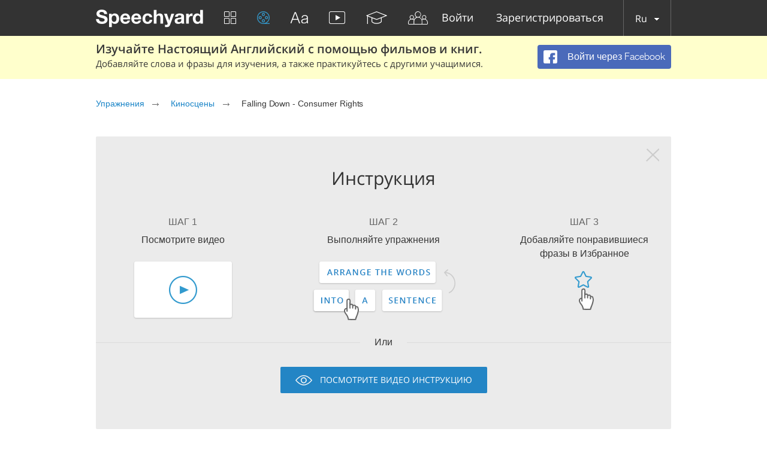

--- FILE ---
content_type: text/html; charset=utf-8
request_url: https://speechyard.com/ru/video-exercises/falling_down_-_consumer_rights/
body_size: 53969
content:

<!DOCTYPE html>
<html lang="en">
    <head prefix="og: http://ogp.me/ns# fb: http://ogp.me/ns/fb# speechyard: http://ogp.me/ns/fb/speechyard#">
        <meta http-equiv="Content-Type" content="text/html; charset=utf-8"/>
        
<meta property="og:title" content="Falling Down - Consumer Rights"/>
<meta property="og:type" content="video.movie"/>
<meta property="og:description" content="Изучайте английский смотря сцену из фильма &quot;Falling Down - Consumer Rights&quot;. 📺 Переводите незнакомые слова и выполняйте упражнения."/>
<meta property="og:image" content="/static/cache/294x165/14777650299504.jpg"/>


        
        

        
        

        <meta name="apple-itunes-app" content="app-id=863037000"/>

        
            
                <meta name="description" property="og:description" content="Изучайте английский смотря сцену из фильма &quot;Falling Down - Consumer Rights&quot;. 📺 Переводите незнакомые слова и выполняйте упражнения." />
            
        

        
            
        

        
        <script>
            if (window.location.hash && window.location.hash == '#_=_') {
                history.replaceState("", document.title, window.location.pathname + window.location.search);
            }
        </script>
        
        <link rel="shortcut icon" type="image/x-icon" href="/favicon.ico" />
        
<meta name="viewport" content="width=device-width, initial-scale=1.0">
<style>
    .bx-wrapper{position:relative;margin:0 auto 60px;padding:0;*zoom:1;-ms-touch-action:pan-y;touch-action:pan-y}.bx-wrapper img{max-width:100%;display:block}.bxslider{margin:0;padding:0}ul.bxslider{list-style:none}.bx-viewport{-webkit-transform:translatez(0)}.bx-wrapper{-moz-box-shadow:0 0 5px #ccc;-webkit-box-shadow:0 0 5px #ccc;box-shadow:0 0 5px #ccc;border:5px solid #fff;background:#fff}.bx-wrapper .bx-controls-auto,.bx-wrapper .bx-pager{position:absolute;bottom:-30px;width:100%}.bx-wrapper .bx-loading{min-height:50px;background:url(images/bx_loader.gif) center center no-repeat #fff;height:100%;width:100%;position:absolute;top:0;left:0;z-index:2000}.bx-wrapper .bx-pager{text-align:center;font-size:.85em;font-family:Arial;font-weight:700;color:#666;padding-top:20px}.bx-wrapper .bx-pager.bx-default-pager a{background:#666;text-indent:-9999px;display:block;width:10px;height:10px;margin:0 5px;outline:0;-moz-border-radius:5px;-webkit-border-radius:5px;border-radius:5px}.bx-wrapper .bx-pager.bx-default-pager a.active,.bx-wrapper .bx-pager.bx-default-pager a:focus,.bx-wrapper .bx-pager.bx-default-pager a:hover{background:#000}.bx-wrapper .bx-controls-auto .bx-controls-auto-item,.bx-wrapper .bx-pager-item{display:inline-block;*zoom:1;*display:inline}.bx-wrapper .bx-pager-item{font-size:0;line-height:0}.bx-wrapper .bx-prev{left:10px;background:url(images/controls.png) no-repeat 0 -32px}.bx-wrapper .bx-prev:focus,.bx-wrapper .bx-prev:hover{background-position:0 0}.bx-wrapper .bx-next{right:10px;background:url(images/controls.png) no-repeat -43px -32px}.bx-wrapper .bx-next:focus,.bx-wrapper .bx-next:hover{background-position:-43px 0}.bx-wrapper .bx-controls-direction a{position:absolute;top:50%;margin-top:-16px;outline:0;width:32px;height:32px;text-indent:-9999px;z-index:9999}.bx-wrapper .bx-controls-direction a.disabled,.slick-slide.slick-loading img{display:none}.bx-wrapper .bx-controls-auto{text-align:center}.bx-wrapper .bx-controls-auto .bx-start{display:block;text-indent:-9999px;width:10px;height:11px;outline:0;background:url(images/controls.png) -86px -11px no-repeat;margin:0 3px}.bx-wrapper .bx-controls-auto .bx-start.active,.bx-wrapper .bx-controls-auto .bx-start:focus,.bx-wrapper .bx-controls-auto .bx-start:hover{background-position:-86px 0}.bx-wrapper .bx-controls-auto .bx-stop{display:block;text-indent:-9999px;width:9px;height:11px;outline:0;background:url(images/controls.png) -86px -44px no-repeat;margin:0 3px}.bx-wrapper .bx-controls-auto .bx-stop.active,.bx-wrapper .bx-controls-auto .bx-stop:focus,.bx-wrapper .bx-controls-auto .bx-stop:hover{background-position:-86px -33px}.bx-wrapper .bx-controls.bx-has-controls-auto.bx-has-pager .bx-pager{text-align:left;width:80%}.bx-wrapper .bx-controls.bx-has-controls-auto.bx-has-pager .bx-controls-auto{right:0;width:35px}.bx-wrapper .bx-caption{position:absolute;bottom:0;left:0;background:#666;background:rgba(80,80,80,.75);width:100%}.bx-wrapper .bx-caption span{color:#fff;font-family:Arial;display:block;font-size:.85em;padding:10px}.slick-list,.slick-slider{position:relative;display:block}.slick-slider{box-sizing:border-box;-webkit-user-select:none;-moz-user-select:none;-ms-user-select:none;user-select:none;-webkit-touch-callout:none;-khtml-user-select:none;-ms-touch-action:pan-y;touch-action:pan-y;-webkit-tap-highlight-color:transparent}.slick-list{overflow:hidden;margin:0;padding:0}.slick-dots li button:focus,.slick-dots li button:hover,.slick-list:focus{outline:none}.slick-list.dragging{cursor:pointer}.slick-slider .slick-list,.slick-slider .slick-track{-webkit-transform:translate3d(0,0,0);-moz-transform:translate3d(0,0,0);-ms-transform:translate3d(0,0,0);-o-transform:translate3d(0,0,0);transform:translate3d(0,0,0)}.slick-track{position:relative;top:0;left:0;display:block;margin-left:auto;margin-right:auto}.slick-track:after,.slick-track:before{display:table;content:''}.slick-track:after{clear:both}.slick-loading .slick-track{visibility:hidden}.slick-slide{display:none;float:left;height:100%;min-height:1px}[dir=rtl] .slick-slide{float:right}.slick-initialized .slick-slide,.slick-slide img{display:block}.slick-slide.dragging img{pointer-events:none}.slick-loading .slick-slide{visibility:hidden}.slick-vertical .slick-slide{display:block;height:auto;border:1px solid transparent}.slick-arrow.slick-hidden{display:none}.slick-loading .slick-list{background:#fff url(ajax-loader.gif) center center no-repeat}@font-face{font-family:'slick';font-weight:400;font-style:normal;src:url(fonts/slick.eot);src:url(fonts/slick.eot?#iefix) format('embedded-opentype'),url(fonts/slick.woff) format('woff'),url(fonts/slick.ttf) format('truetype'),url(fonts/slick.svg#slick) format('svg')}.slick-next,.slick-prev{font-size:0;line-height:0;position:absolute;top:50%;display:block;width:20px;height:20px;padding:0;-webkit-transform:translate(0,-50%);-ms-transform:translate(0,-50%);transform:translate(0,-50%);cursor:pointer;color:transparent;border:none;outline:none;background:0 0}.slick-next:focus,.slick-next:hover,.slick-prev:focus,.slick-prev:hover{color:transparent;outline:none;background:0 0}.slick-dots li button:focus:before,.slick-dots li button:hover:before,.slick-next:focus:before,.slick-next:hover:before,.slick-prev:focus:before,.slick-prev:hover:before{opacity:1}.slick-next.slick-disabled:before,.slick-prev.slick-disabled:before{opacity:.25}.slick-dots li button:before,.slick-next:before,.slick-prev:before{font-family:'slick';font-size:20px;line-height:1;opacity:.75;color:#fff;-webkit-font-smoothing:antialiased;-moz-osx-font-smoothing:grayscale}.slick-prev{left:-25px}[dir=rtl] .slick-prev{right:-25px;left:auto}.slick-prev:before{content:'←'}.slick-next:before,[dir=rtl] .slick-prev:before{content:'→'}.slick-next{right:-25px}[dir=rtl] .slick-next{right:auto;left:-25px}[dir=rtl] .slick-next:before{content:'←'}.slick-dotted.slick-slider{margin-bottom:30px}.slick-dots{position:absolute;bottom:-25px;display:block;width:100%;padding:0;margin:0;list-style:none;text-align:center}.slick-dots li{position:relative;display:inline-block;width:20px;height:20px;margin:0 5px;padding:0;cursor:pointer}.slick-dots li button{font-size:0;line-height:0;display:block;width:20px;height:20px;padding:5px;cursor:pointer;color:transparent;border:0;outline:none;background:0 0}.slick-dots li button:before{font-size:6px;line-height:20px;position:absolute;top:0;left:0;width:20px;height:20px;content:'•';text-align:center;opacity:.25;color:#000}.slick-dots li.slick-active button:before{opacity:.75;color:#000}
    @import url(https://fonts.googleapis.com/css?family=Open+Sans:400,300&subset=latin,cyrillic,cyrillic-ext);blockquote,q{quotes:none}a,abbr,acronym,address,applet,article,aside,audio,b,big,blockquote,body,canvas,caption,center,cite,code,dd,del,details,dfn,div,dl,dt,em,embed,fieldset,figcaption,figure,footer,form,h1,h2,h3,h4,h5,h6,header,hgroup,html,i,iframe,img,ins,kbd,label,legend,li,mark,menu,nav,object,ol,output,p,pre,q,ruby,s,samp,section,small,span,strike,strong,sub,summary,sup,table,tbody,td,tfoot,th,thead,time,tr,tt,u,ul,var,video{border:0;font:inherit;vertical-align:baseline;margin:0;padding:0;-webkit-tap-highlight-color:transparent}body{line-height:1}table{border-collapse:collapse;border-spacing:0}ol,ul{list-style:none}article,aside,details,figcaption,figure,footer,header,hgroup,menu,nav,section{display:block}blockquote:after,blockquote:before,q:after,q:before{content:none}@font-face{font-display:swap;font-family:'helveticaneuecyrroman';src:url(/fonts/helveticaneuecyr-roman-webfont.eot);src:url(/fonts/helveticaneuecyr-roman-webfont.eot?#iefix) format('embedded-opentype'),url(/fonts/helveticaneuecyr-roman-webfont.woff) format('woff'),url(/fonts/helveticaneuecyr-roman-webfont.ttf) format('truetype')}@font-face{font-display:swap;font-family:'helveticaneuecyrbold';src:url(/fonts/helveticaneuecyr-bold-webfont.eot);src:url(/fonts/helveticaneuecyr-bold-webfont.eot?#iefix) format('embedded-opentype'),url(/fonts/helveticaneuecyr-bold-webfont.woff) format('woff'),url(/fonts/helveticaneuecyr-bold-webfont.ttf) format('truetype')}@font-face{font-display:swap;font-family:'helveticaneuecyrlight';src:url(/fonts/helveticaneuecyr-light-webfont.eot);src:url(/fonts/helveticaneuecyr-light-webfont.eot?#iefix) format('embedded-opentype'),url(/fonts/helveticaneuecyr-light-webfont.woff) format('woff'),url(/fonts/helveticaneuecyr-light-webfont.ttf) format('truetype')}@font-face{font-display:swap;font-family:'OpenSansReg';src:url(/fonts/opensans-regular-webfont.eot);src:url(/fonts/opensans-regular-webfont.eot?#iefix) format('embedded-opentype'),url(/fonts/opensans-regular-webfont.woff2) format('woff2'),url(/fonts/opensans-regular-webfont.woff) format('woff'),url(/fonts/opensans-regular-webfont.ttf) format('truetype'),url(/fonts/opensans-regular-webfont.svg#open_sansregular) format('svg');font-weight:400;font-style:normal}@font-face{font-display:swap;font-family:'OpenSansLight';src:url(/fonts/opensans-light-webfont.eot);src:url(/fonts/opensans-light-webfont.eot?#iefix) format('embedded-opentype'),url(/fonts/opensans-light-webfont.woff2) format('woff2'),url(/fonts/opensans-light-webfont.woff) format('woff'),url(/fonts/opensans-light-webfont.ttf) format('truetype'),url(/fonts/opensans-light-webfont.svg#open_sanslight) format('svg');font-weight:400;font-style:normal}@font-face{font-display:swap;font-family:'OpenSansSemibold';src:url(/fonts/opensans-semibold-webfont.eot);src:url(/fonts/opensans-semibold-webfont.eot?#iefix) format('embedded-opentype'),url(/fonts/opensans-semibold-webfont.woff2) format('woff2'),url(/fonts/opensans-semibold-webfont.woff) format('woff'),url(/fonts/opensans-semibold-webfont.ttf) format('truetype'),url(/fonts/opensans-semibold-webfont.svg#open_sanssemibold) format('svg');font-weight:400;font-style:normal}@font-face{font-display:swap;font-family:'Open Sans';font-style:normal;font-weight:300;src:local('Open Sans Light'),local('OpenSans-Light'),url(https://fonts.gstatic.com/s/opensans/v13/DXI1ORHCpsQm3Vp6mXoaTQ7aC6SjiAOpAWOKfJDfVRY.woff2) format('woff2');unicode-range:U+0460-052F,U+20B4,U+2DE0-2DFF,U+A640-A69F}@font-face{font-display:swap;font-family:'Open Sans';font-style:normal;font-weight:300;src:local('Open Sans Light'),local('OpenSans-Light'),url(https://fonts.gstatic.com/s/opensans/v13/DXI1ORHCpsQm3Vp6mXoaTRdwxCXfZpKo5kWAx_74bHs.woff2) format('woff2');unicode-range:U+0400-045F,U+0490-0491,U+04B0-04B1,U+2116}@font-face{font-display:swap;font-family:'Open Sans';font-style:normal;font-weight:300;src:local('Open Sans Light'),local('OpenSans-Light'),url(https://fonts.gstatic.com/s/opensans/v13/DXI1ORHCpsQm3Vp6mXoaTZ6vnaPZw6nYDxM4SVEMFKg.woff2) format('woff2');unicode-range:U+1F00-1FFF}@font-face{font-display:swap;font-family:'Open Sans';font-style:normal;font-weight:300;src:local('Open Sans Light'),local('OpenSans-Light'),url(https://fonts.gstatic.com/s/opensans/v13/DXI1ORHCpsQm3Vp6mXoaTfy1_HTwRwgtl1cPga3Fy3Y.woff2) format('woff2');unicode-range:U+0370-03FF}@font-face{font-display:swap;font-family:'Open Sans';font-style:normal;font-weight:300;src:local('Open Sans Light'),local('OpenSans-Light'),url(https://fonts.gstatic.com/s/opensans/v13/DXI1ORHCpsQm3Vp6mXoaTfgrLsWo7Jk1KvZser0olKY.woff2) format('woff2');unicode-range:U+0102-0103,U+1EA0-1EF9,U+20AB}@font-face{font-display:swap;font-family:'Open Sans';font-style:normal;font-weight:300;src:local('Open Sans Light'),local('OpenSans-Light'),url(https://fonts.gstatic.com/s/opensans/v13/DXI1ORHCpsQm3Vp6mXoaTYjoYw3YTyktCCer_ilOlhE.woff2) format('woff2');unicode-range:U+0100-024F,U+1E00-1EFF,U+20A0-20AB,U+20AD-20CF,U+2C60-2C7F,U+A720-A7FF}@font-face{font-display:swap;font-family:'Open Sans';font-style:normal;font-weight:300;src:local('Open Sans Light'),local('OpenSans-Light'),url(https://fonts.gstatic.com/s/opensans/v13/DXI1ORHCpsQm3Vp6mXoaTRampu5_7CjHW5spxoeN3Vs.woff2) format('woff2');unicode-range:U+0000-00FF,U+0131,U+0152-0153,U+02C6,U+02DA,U+02DC,U+2000-206F,U+2074,U+20AC,U+2212,U+2215,U+E0FF,U+EFFD,U+F000}@font-face{font-display:swap;font-family:'Open Sans';font-style:normal;font-weight:400;src:local('Open Sans'),local('OpenSans'),url(https://fonts.gstatic.com/s/opensans/v13/K88pR3goAWT7BTt32Z01m4X0hVgzZQUfRDuZrPvH3D8.woff2) format('woff2');unicode-range:U+0460-052F,U+20B4,U+2DE0-2DFF,U+A640-A69F}@font-face{font-display:swap;font-family:'Open Sans';font-style:normal;font-weight:400;src:local('Open Sans'),local('OpenSans'),url(https://fonts.gstatic.com/s/opensans/v13/RjgO7rYTmqiVp7vzi-Q5UYX0hVgzZQUfRDuZrPvH3D8.woff2) format('woff2');unicode-range:U+0400-045F,U+0490-0491,U+04B0-04B1,U+2116}@font-face{font-display:swap;font-family:'Open Sans';font-style:normal;font-weight:400;src:local('Open Sans'),local('OpenSans'),url(https://fonts.gstatic.com/s/opensans/v13/LWCjsQkB6EMdfHrEVqA1KYX0hVgzZQUfRDuZrPvH3D8.woff2) format('woff2');unicode-range:U+1F00-1FFF}@font-face{font-display:swap;font-family:'Open Sans';font-style:normal;font-weight:400;src:local('Open Sans'),local('OpenSans'),url(https://fonts.gstatic.com/s/opensans/v13/xozscpT2726on7jbcb_pAoX0hVgzZQUfRDuZrPvH3D8.woff2) format('woff2');unicode-range:U+0370-03FF}@font-face{font-display:swap;font-family:'Open Sans';font-style:normal;font-weight:400;src:local('Open Sans'),local('OpenSans'),url(https://fonts.gstatic.com/s/opensans/v13/59ZRklaO5bWGqF5A9baEEYX0hVgzZQUfRDuZrPvH3D8.woff2) format('woff2');unicode-range:U+0102-0103,U+1EA0-1EF9,U+20AB}@font-face{font-display:swap;font-family:'Open Sans';font-style:normal;font-weight:400;src:local('Open Sans'),local('OpenSans'),url(https://fonts.gstatic.com/s/opensans/v13/u-WUoqrET9fUeobQW7jkRYX0hVgzZQUfRDuZrPvH3D8.woff2) format('woff2');unicode-range:U+0100-024F,U+1E00-1EFF,U+20A0-20AB,U+20AD-20CF,U+2C60-2C7F,U+A720-A7FF}@font-face{font-display:swap;font-family:'Open Sans';font-style:normal;font-weight:400;src:local('Open Sans'),local('OpenSans'),url(https://fonts.gstatic.com/s/opensans/v13/cJZKeOuBrn4kERxqtaUH3ZBw1xU1rKptJj_0jans920.woff2) format('woff2');unicode-range:U+0000-00FF,U+0131,U+0152-0153,U+02C6,U+02DA,U+02DC,U+2000-206F,U+2074,U+20AC,U+2212,U+2215,U+E0FF,U+EFFD,U+F000}@font-face{font-display:swap;font-family:'Open Sans';font-style:normal;font-weight:600;src:local('Open Sans Semibold'),local('OpenSans-Semibold'),url(https://fonts.gstatic.com/s/opensans/v13/MTP_ySUJH_bn48VBG8sNSg7aC6SjiAOpAWOKfJDfVRY.woff2) format('woff2');unicode-range:U+0460-052F,U+20B4,U+2DE0-2DFF,U+A640-A69F}@font-face{font-display:swap;font-family:'Open Sans';font-style:normal;font-weight:600;src:local('Open Sans Semibold'),local('OpenSans-Semibold'),url(https://fonts.gstatic.com/s/opensans/v13/MTP_ySUJH_bn48VBG8sNShdwxCXfZpKo5kWAx_74bHs.woff2) format('woff2');unicode-range:U+0400-045F,U+0490-0491,U+04B0-04B1,U+2116}@font-face{font-display:swap;font-family:'Open Sans';font-style:normal;font-weight:600;src:local('Open Sans Semibold'),local('OpenSans-Semibold'),url(https://fonts.gstatic.com/s/opensans/v13/MTP_ySUJH_bn48VBG8sNSp6vnaPZw6nYDxM4SVEMFKg.woff2) format('woff2');unicode-range:U+1F00-1FFF}@font-face{font-display:swap;font-family:'Open Sans';font-style:normal;font-weight:600;src:local('Open Sans Semibold'),local('OpenSans-Semibold'),url(https://fonts.gstatic.com/s/opensans/v13/MTP_ySUJH_bn48VBG8sNSvy1_HTwRwgtl1cPga3Fy3Y.woff2) format('woff2');unicode-range:U+0370-03FF}@font-face{font-display:swap;font-family:'Open Sans';font-style:normal;font-weight:600;src:local('Open Sans Semibold'),local('OpenSans-Semibold'),url(https://fonts.gstatic.com/s/opensans/v13/MTP_ySUJH_bn48VBG8sNSvgrLsWo7Jk1KvZser0olKY.woff2) format('woff2');unicode-range:U+0102-0103,U+1EA0-1EF9,U+20AB}@font-face{font-display:swap;font-family:'Open Sans';font-style:normal;font-weight:600;src:local('Open Sans Semibold'),local('OpenSans-Semibold'),url(https://fonts.gstatic.com/s/opensans/v13/MTP_ySUJH_bn48VBG8sNSojoYw3YTyktCCer_ilOlhE.woff2) format('woff2');unicode-range:U+0100-024F,U+1E00-1EFF,U+20A0-20AB,U+20AD-20CF,U+2C60-2C7F,U+A720-A7FF}@font-face{font-display:swap;font-family:'Open Sans';font-style:normal;font-weight:600;src:local('Open Sans Semibold'),local('OpenSans-Semibold'),url(https://fonts.gstatic.com/s/opensans/v13/MTP_ySUJH_bn48VBG8sNShampu5_7CjHW5spxoeN3Vs.woff2) format('woff2');unicode-range:U+0000-00FF,U+0131,U+0152-0153,U+02C6,U+02DA,U+02DC,U+2000-206F,U+2074,U+20AC,U+2212,U+2215,U+E0FF,U+EFFD,U+F000}@font-face{font-display:swap;font-family:'Open Sans';font-style:normal;font-weight:700;src:local('Open Sans Bold'),local('OpenSans-Bold'),url(https://fonts.gstatic.com/s/opensans/v13/k3k702ZOKiLJc3WVjuplzA7aC6SjiAOpAWOKfJDfVRY.woff2) format('woff2');unicode-range:U+0460-052F,U+20B4,U+2DE0-2DFF,U+A640-A69F}@font-face{font-display:swap;font-family:'Open Sans';font-style:normal;font-weight:700;src:local('Open Sans Bold'),local('OpenSans-Bold'),url(https://fonts.gstatic.com/s/opensans/v13/k3k702ZOKiLJc3WVjuplzBdwxCXfZpKo5kWAx_74bHs.woff2) format('woff2');unicode-range:U+0400-045F,U+0490-0491,U+04B0-04B1,U+2116}@font-face{font-display:swap;font-family:'Open Sans';font-style:normal;font-weight:700;src:local('Open Sans Bold'),local('OpenSans-Bold'),url(https://fonts.gstatic.com/s/opensans/v13/k3k702ZOKiLJc3WVjuplzJ6vnaPZw6nYDxM4SVEMFKg.woff2) format('woff2');unicode-range:U+1F00-1FFF}@font-face{font-display:swap;font-family:'Open Sans';font-style:normal;font-weight:700;src:local('Open Sans Bold'),local('OpenSans-Bold'),url(https://fonts.gstatic.com/s/opensans/v13/k3k702ZOKiLJc3WVjuplzPy1_HTwRwgtl1cPga3Fy3Y.woff2) format('woff2');unicode-range:U+0370-03FF}@font-face{font-display:swap;font-family:'Open Sans';font-style:normal;font-weight:700;src:local('Open Sans Bold'),local('OpenSans-Bold'),url(https://fonts.gstatic.com/s/opensans/v13/k3k702ZOKiLJc3WVjuplzPgrLsWo7Jk1KvZser0olKY.woff2) format('woff2');unicode-range:U+0102-0103,U+1EA0-1EF9,U+20AB}@font-face{font-display:swap;font-family:'Open Sans';font-style:normal;font-weight:700;src:local('Open Sans Bold'),local('OpenSans-Bold'),url(https://fonts.gstatic.com/s/opensans/v13/k3k702ZOKiLJc3WVjuplzIjoYw3YTyktCCer_ilOlhE.woff2) format('woff2');unicode-range:U+0100-024F,U+1E00-1EFF,U+20A0-20AB,U+20AD-20CF,U+2C60-2C7F,U+A720-A7FF}@font-face{font-display:swap;font-family:'Open Sans';font-style:normal;font-weight:700;src:local('Open Sans Bold'),local('OpenSans-Bold'),url(https://fonts.gstatic.com/s/opensans/v13/k3k702ZOKiLJc3WVjuplzBampu5_7CjHW5spxoeN3Vs.woff2) format('woff2');unicode-range:U+0000-00FF,U+0131,U+0152-0153,U+02C6,U+02DA,U+02DC,U+2000-206F,U+2074,U+20AC,U+2212,U+2215,U+E0FF,U+EFFD,U+F000}@font-face{font-display:swap;font-family:'Open Sans';font-style:italic;font-weight:300;src:local('Open Sans Light Italic'),local('OpenSansLight-Italic'),url(https://fonts.gstatic.com/s/opensans/v13/PRmiXeptR36kaC0GEAetxkExlR2MysFCBK8OirNw2kM.woff2) format('woff2');unicode-range:U+0460-052F,U+20B4,U+2DE0-2DFF,U+A640-A69F}@font-face{font-display:swap;font-family:'Open Sans';font-style:italic;font-weight:300;src:local('Open Sans Light Italic'),local('OpenSansLight-Italic'),url(https://fonts.gstatic.com/s/opensans/v13/PRmiXeptR36kaC0GEAetxmdsm03krrxlabhmVQFB99s.woff2) format('woff2');unicode-range:U+0400-045F,U+0490-0491,U+04B0-04B1,U+2116}@font-face{font-display:swap;font-family:'Open Sans';font-style:italic;font-weight:300;src:local('Open Sans Light Italic'),local('OpenSansLight-Italic'),url(https://fonts.gstatic.com/s/opensans/v13/PRmiXeptR36kaC0GEAetxiJ0caWjaSBdV-xZbEgst_k.woff2) format('woff2');unicode-range:U+1F00-1FFF}@font-face{font-display:swap;font-family:'Open Sans';font-style:italic;font-weight:300;src:local('Open Sans Light Italic'),local('OpenSansLight-Italic'),url(https://fonts.gstatic.com/s/opensans/v13/PRmiXeptR36kaC0GEAetxmMSHb9EAJwuSzGfuRChQzQ.woff2) format('woff2');unicode-range:U+0370-03FF}@font-face{font-display:swap;font-family:'Open Sans';font-style:italic;font-weight:300;src:local('Open Sans Light Italic'),local('OpenSansLight-Italic'),url(https://fonts.gstatic.com/s/opensans/v13/PRmiXeptR36kaC0GEAetxupRBTtN4E2_qSPBnw6AgMc.woff2) format('woff2');unicode-range:U+0102-0103,U+1EA0-1EF9,U+20AB}@font-face{font-display:swap;font-family:'Open Sans';font-style:italic;font-weight:300;src:local('Open Sans Light Italic'),local('OpenSansLight-Italic'),url(https://fonts.gstatic.com/s/opensans/v13/PRmiXeptR36kaC0GEAetxtDnm4qiMZlH5rhYv_7LI2Y.woff2) format('woff2');unicode-range:U+0100-024F,U+1E00-1EFF,U+20A0-20AB,U+20AD-20CF,U+2C60-2C7F,U+A720-A7FF}@font-face{font-display:swap;font-family:'Open Sans';font-style:italic;font-weight:300;src:local('Open Sans Light Italic'),local('OpenSansLight-Italic'),url(https://fonts.gstatic.com/s/opensans/v13/PRmiXeptR36kaC0GEAetxtTIkQYohD4BpHvJ3NvbHoA.woff2) format('woff2');unicode-range:U+0000-00FF,U+0131,U+0152-0153,U+02C6,U+02DA,U+02DC,U+2000-206F,U+2074,U+20AC,U+2212,U+2215,U+E0FF,U+EFFD,U+F000}@font-face{font-display:swap;font-family:'Open Sans';font-style:italic;font-weight:400;src:local('Open Sans Italic'),local('OpenSans-Italic'),url(https://fonts.gstatic.com/s/opensans/v13/xjAJXh38I15wypJXxuGMBvZraR2Tg8w2lzm7kLNL0-w.woff2) format('woff2');unicode-range:U+0460-052F,U+20B4,U+2DE0-2DFF,U+A640-A69F}@font-face{font-display:swap;font-family:'Open Sans';font-style:italic;font-weight:400;src:local('Open Sans Italic'),local('OpenSans-Italic'),url(https://fonts.gstatic.com/s/opensans/v13/xjAJXh38I15wypJXxuGMBl4sYYdJg5dU2qzJEVSuta0.woff2) format('woff2');unicode-range:U+0400-045F,U+0490-0491,U+04B0-04B1,U+2116}@font-face{font-display:swap;font-family:'Open Sans';font-style:italic;font-weight:400;src:local('Open Sans Italic'),local('OpenSans-Italic'),url(https://fonts.gstatic.com/s/opensans/v13/xjAJXh38I15wypJXxuGMBlBW26QxpSj-_ZKm_xT4hWw.woff2) format('woff2');unicode-range:U+1F00-1FFF}@font-face{font-display:swap;font-family:'Open Sans';font-style:italic;font-weight:400;src:local('Open Sans Italic'),local('OpenSans-Italic'),url(https://fonts.gstatic.com/s/opensans/v13/xjAJXh38I15wypJXxuGMBgt_Rm691LTebKfY2ZkKSmI.woff2) format('woff2');unicode-range:U+0370-03FF}@font-face{font-display:swap;font-family:'Open Sans';font-style:italic;font-weight:400;src:local('Open Sans Italic'),local('OpenSans-Italic'),url(https://fonts.gstatic.com/s/opensans/v13/xjAJXh38I15wypJXxuGMBtDiNsR5a-9Oe_Ivpu8XWlY.woff2) format('woff2');unicode-range:U+0102-0103,U+1EA0-1EF9,U+20AB}@font-face{font-display:swap;font-family:'Open Sans';font-style:italic;font-weight:400;src:local('Open Sans Italic'),local('OpenSans-Italic'),url(https://fonts.gstatic.com/s/opensans/v13/xjAJXh38I15wypJXxuGMBqE8kM4xWR1_1bYURRojRGc.woff2) format('woff2');unicode-range:U+0100-024F,U+1E00-1EFF,U+20A0-20AB,U+20AD-20CF,U+2C60-2C7F,U+A720-A7FF}@font-face{font-display:swap;font-family:'Open Sans';font-style:italic;font-weight:400;src:local('Open Sans Italic'),local('OpenSans-Italic'),url(https://fonts.gstatic.com/s/opensans/v13/xjAJXh38I15wypJXxuGMBogp9Q8gbYrhqGlRav_IXfk.woff2) format('woff2');unicode-range:U+0000-00FF,U+0131,U+0152-0153,U+02C6,U+02DA,U+02DC,U+2000-206F,U+2074,U+20AC,U+2212,U+2215,U+E0FF,U+EFFD,U+F000}@font-face{font-display:swap;font-family:'Open Sans';font-style:italic;font-weight:600;src:local('Open Sans Semibold Italic'),local('OpenSans-SemiboldItalic'),url(https://fonts.gstatic.com/s/opensans/v13/PRmiXeptR36kaC0GEAetxjBFCZ8rkaaoOvHyaB4p1V8.woff2) format('woff2');unicode-range:U+0460-052F,U+20B4,U+2DE0-2DFF,U+A640-A69F}@font-face{font-display:swap;font-family:'Open Sans';font-style:italic;font-weight:600;src:local('Open Sans Semibold Italic'),local('OpenSans-SemiboldItalic'),url(https://fonts.gstatic.com/s/opensans/v13/PRmiXeptR36kaC0GEAetxs2Ua5FNUHV5nolPhplIfzg.woff2) format('woff2');unicode-range:U+0400-045F,U+0490-0491,U+04B0-04B1,U+2116}@font-face{font-display:swap;font-family:'Open Sans';font-style:italic;font-weight:600;src:local('Open Sans Semibold Italic'),local('OpenSans-SemiboldItalic'),url(https://fonts.gstatic.com/s/opensans/v13/PRmiXeptR36kaC0GEAetxn1XrJsKtwhNaJmMXegB1eg.woff2) format('woff2');unicode-range:U+1F00-1FFF}@font-face{font-display:swap;font-family:'Open Sans';font-style:italic;font-weight:600;src:local('Open Sans Semibold Italic'),local('OpenSans-SemiboldItalic'),url(https://fonts.gstatic.com/s/opensans/v13/PRmiXeptR36kaC0GEAetxtDawAUxQv-nqIa2sHgh1E4.woff2) format('woff2');unicode-range:U+0370-03FF}@font-face{font-display:swap;font-family:'Open Sans';font-style:italic;font-weight:600;src:local('Open Sans Semibold Italic'),local('OpenSans-SemiboldItalic'),url(https://fonts.gstatic.com/s/opensans/v13/PRmiXeptR36kaC0GEAetxo6uqQeO3rRcuZb4avK7jaw.woff2) format('woff2');unicode-range:U+0102-0103,U+1EA0-1EF9,U+20AB}@font-face{font-display:swap;font-family:'Open Sans';font-style:italic;font-weight:600;src:local('Open Sans Semibold Italic'),local('OpenSans-SemiboldItalic'),url(https://fonts.gstatic.com/s/opensans/v13/PRmiXeptR36kaC0GEAetxkWd5At5A4dPjoTcH8-WMxA.woff2) format('woff2');unicode-range:U+0100-024F,U+1E00-1EFF,U+20A0-20AB,U+20AD-20CF,U+2C60-2C7F,U+A720-A7FF}@font-face{font-display:swap;font-family:'Open Sans';font-style:italic;font-weight:600;src:local('Open Sans Semibold Italic'),local('OpenSans-SemiboldItalic'),url(https://fonts.gstatic.com/s/opensans/v13/PRmiXeptR36kaC0GEAetxsiAiQ_a33snTsJhwZvMEaI.woff2) format('woff2');unicode-range:U+0000-00FF,U+0131,U+0152-0153,U+02C6,U+02DA,U+02DC,U+2000-206F,U+2074,U+20AC,U+2212,U+2215,U+E0FF,U+EFFD,U+F000}@font-face{font-display:swap;font-family:'Open Sans';font-style:italic;font-weight:700;src:local('Open Sans Bold Italic'),local('OpenSans-BoldItalic'),url(https://fonts.gstatic.com/s/opensans/v13/PRmiXeptR36kaC0GEAetxgXaAXup5mZlfK6xRLrhsco.woff2) format('woff2');unicode-range:U+0460-052F,U+20B4,U+2DE0-2DFF,U+A640-A69F}@font-face{font-display:swap;font-family:'Open Sans';font-style:italic;font-weight:700;src:local('Open Sans Bold Italic'),local('OpenSans-BoldItalic'),url(https://fonts.gstatic.com/s/opensans/v13/PRmiXeptR36kaC0GEAetxlx-M1I1w5OMiqnVF8xBLhU.woff2) format('woff2');unicode-range:U+0400-045F,U+0490-0491,U+04B0-04B1,U+2116}@font-face{font-display:swap;font-family:'Open Sans';font-style:italic;font-weight:700;src:local('Open Sans Bold Italic'),local('OpenSans-BoldItalic'),url(https://fonts.gstatic.com/s/opensans/v13/PRmiXeptR36kaC0GEAetxlT7aJLK6nKpn36IMwTcMMc.woff2) format('woff2');unicode-range:U+1F00-1FFF}@font-face{font-display:swap;font-family:'Open Sans';font-style:italic;font-weight:700;src:local('Open Sans Bold Italic'),local('OpenSans-BoldItalic'),url(https://fonts.gstatic.com/s/opensans/v13/PRmiXeptR36kaC0GEAetxgn6Wqxo-xwxilDXPU8chVU.woff2) format('woff2');unicode-range:U+0370-03FF}@font-face{font-display:swap;font-family:'Open Sans';font-style:italic;font-weight:700;src:local('Open Sans Bold Italic'),local('OpenSans-BoldItalic'),url(https://fonts.gstatic.com/s/opensans/v13/PRmiXeptR36kaC0GEAetxsbIQSYZnWLaWC9QNCpTK_U.woff2) format('woff2');unicode-range:U+0102-0103,U+1EA0-1EF9,U+20AB}@font-face{font-display:swap;font-family:'Open Sans';font-style:italic;font-weight:700;src:local('Open Sans Bold Italic'),local('OpenSans-BoldItalic'),url(https://fonts.gstatic.com/s/opensans/v13/PRmiXeptR36kaC0GEAetxogd9OEPUCN3AdYW0e8tat4.woff2) format('woff2');unicode-range:U+0100-024F,U+1E00-1EFF,U+20A0-20AB,U+20AD-20CF,U+2C60-2C7F,U+A720-A7FF}@font-face{font-display:swap;font-family:'Open Sans';font-style:italic;font-weight:700;src:local('Open Sans Bold Italic'),local('OpenSans-BoldItalic'),url(https://fonts.gstatic.com/s/opensans/v13/PRmiXeptR36kaC0GEAetxv79_ZuUxCigM2DespTnFaw.woff2) format('woff2');unicode-range:U+0000-00FF,U+0131,U+0152-0153,U+02C6,U+02DA,U+02DC,U+2000-206F,U+2074,U+20AC,U+2212,U+2215,U+E0FF,U+EFFD,U+F000}@keyframes wrong_color_change_revert{50%{border-color:#f33;color:#f33}}@keyframes right_color_change_revert{50%{border-color:#0c0;color:#0c0}}@keyframes wrong_color_change{to{border-color:#f33;color:#f33}}@keyframes right_color_change{to{border-color:#0c0;color:#0c0}}@keyframes animation_hide{0%,to{opacity:0}50%{opacity:1}}.icon-play{width:60px;height:60px;background-image:url(/images/icon-play.png);background-color:transparent;background-position:50% 50%;border:none;border-radius:50%;background-repeat:no-repeat;padding:0;vertical-align:middle;cursor:pointer}.icon-play+.icon-title{display:inline-block;padding-left:20px;max-width:calc(100% - 80px);vertical-align:middle}body,html{height:100%;-webkit-text-size-adjust:none}body{font-family:Verdana,sans-serif;color:#383838}body.fixed{overflow:hidden}body.disable-scroll{position:fixed;top:0;left:0;right:0;bottom:0}body.full-screen{background-color:#000}a{color:#1984c7;text-decoration:none}a:hover{text-decoration:underline}.top{background-color:#333;height:60px;position:fixed;top:0;z-index:1001;width:100%}.top .logo{padding-top:6px;float:left}@media only screen and (max-width:860px){.top{height:54px}}.nav-bar{width:100%;height:60px;display:flex;justify-content:space-between}@media only screen and (max-width:860px){.nav-bar{height:100%}}.nav-bar__left,.nav-bar__right{min-width:20%;display:-webkit-flex;display:flex;align-items:center}@media only screen and (max-width:860px){.nav-bar__left,.nav-bar__right{height:100%;width:100%}}.nav-bar__left .btn-group__item{padding-top:1.5px}.nav-bar__left .brand-logo{display:block}@media only screen and (max-width:860px){.nav-bar__left .brand-logo{display:none}}.nav-bar__left .brand-logo-mobile,.nav-bar__left .mobile-chat-switcher,.nav-bar__left .mobile-login,.nav-bar__left .mobile-menu-switcher{display:none}@media only screen and (max-width:860px){.nav-bar__left .brand-logo-mobile,.nav-bar__left .mobile-chat-switcher,.nav-bar__left .mobile-login,.nav-bar__left .mobile-menu-switcher{display:block}}.nav-bar__left .brand-logo-mobile{margin-left:44px}@media only screen and (max-width:860px){.nav-bar__left .brand-logo-mobile{margin-left:8px;width:100%}.nav-bar__left .brand-logo-mobile img{height:24px}}.nav-bar__left .mobile-menu-switcher{padding-left:40px;padding-right:40px}@media only screen and (max-width:860px){.nav-bar__left .mobile-menu-switcher{padding-left:20px;height:100%;padding-top:18px;box-sizing:border-box}.nav-bar__left .mobile-menu-switcher img{height:14px}.nav-bar__left .mobile-login{margin-right:20px;margin-top:3px}.nav-bar__left .mobile-login a{display:block}.nav-bar__left .mobile-chat-switcher{display:none;width:88px;padding:15px;box-sizing:border-box}.nav-bar__left .mobile-chat-switcher[data-unreadcount]:before{content:attr(data-unreadcount);border-radius:9px;text-align:center;line-height:14px;position:absolute;min-width:14px;padding:2px;height:14px;font-family:'Open Sans',sans-serif;font-size:11px;top:6px;right:16px;background-color:#0c0}.nav-bar__left>.btn-group{display:none}}.nav-bar__right{margin-left:auto}.nav-bar__right .btn-group{padding-right:0}@media only screen and (max-width:860px){.nav-bar__right{width:auto;height:auto;min-width:auto}.nav-bar__right>ul{display:none}}.nav-bar .mobile-menu{position:fixed;top:0;bottom:0;width:250px;transition:left .3s;left:-100%}.nav-bar .mobile-menu.open{left:0}.nav-bar .mobile-menu-content{height:100%;width:100%;background-color:#333;padding:35px 0 0;box-sizing:border-box;overflow:scroll}.nav-bar .mobile-menu-content .btn-group{display:block;padding:0 0 20px 20px;border-bottom:1px solid #8d8d8d}.nav-bar .mobile-menu-content .btn-group:last-of-type{border-bottom:none}.nav-bar .mobile-menu-content .btn-group__item{display:block;margin-left:0!important;margin-top:25px}.nav-bar .mobile-menu-content .btn-group__item.open .btn-group__item__subitems{max-height:1000px;transition:max-height .3s ease-in}.nav-bar .mobile-menu-content .btn-group__item.open i{transform:rotate(45deg);-webkit-transform:rotate(45deg)}.nav-bar .mobile-menu-content .btn-group__item a{background:0 0;display:flex;width:auto;height:auto;align-items:center}.nav-bar .mobile-menu-content .btn-group__item a.active{color:#39c}.nav-bar .mobile-menu-content .btn-group__item a .dropdown__options__icon{background-image:url(/images/menu-sprite.png?v=1);height:22px;min-width:40px}.nav-bar .mobile-menu-content .btn-group__item a .dropdown__options__icon+div{margin-left:8px;width:154px;line-height:19px;padding-right:5px;box-sizing:border-box}.nav-bar .mobile-menu-content .btn-group__item a div,.video-lesson_block .collection:hover svg{display:inline-block}.nav-bar .mobile-menu-content .btn-group__item a i{border:solid #8d8d8d;border-width:0 2px 2px 0;display:inline-block;padding:3px;transform:rotate(-45deg);-webkit-transform:rotate(-45deg)}.nav-bar .mobile-menu-content .btn-group__item.profile{margin-top:20px;padding:0}.nav-bar .mobile-menu-content .btn-group__item.profile a div{margin-left:9px;width:166px;line-height:19px;padding-right:5px;box-sizing:border-box}.nav-bar .mobile-menu-content .btn-group__item.status{margin-top:20px}.nav-bar .mobile-menu-content .btn-group__item.language a div{width:203px;line-height:19px;padding-right:5px;box-sizing:border-box}.nav-bar .mobile-menu-content .btn-group__item.language .btn-group__item__subitems a{height:25px}.nav-bar .mobile-menu-content .btn-group__item.icon-call-trainings a .dropdown__options__icon{background-position:-8px -2px}.btn-group__item.icon-call-trainings.active>a,.btn-group__item.icon-call-trainings:hover>a,.nav-bar .mobile-menu-content .btn-group__item.icon-call-trainings a.active .dropdown__options__icon{background-position:-68px -2px}.nav-bar .mobile-menu-content .btn-group__item.icon-ctape a .dropdown__options__icon{background-position:-7px -54px}.nav-bar .mobile-menu-content .btn-group__item.icon-chars a .dropdown__options__icon{background-position:0 -102px}.nav-bar .mobile-menu-content .btn-group__item.icon-video a .dropdown__options__icon{background-position:-4px -151px}.nav-bar .mobile-menu-content .btn-group__item.icon-study a .dropdown__options__icon{background-position:0 -201px}.nav-bar .mobile-menu-content .btn-group__item.icon-community a .dropdown__options__icon{background-position:0 -352px}.nav-bar .mobile-menu-content .btn-group__item.icon-messages a .dropdown__options__icon{background-position:-4px -303px}.nav-bar .mobile-menu-content .btn-group__item.icon-friends a .dropdown__options__icon{background-position:-5px -252px}.nav-bar .mobile-menu-content .btn-group__item a.icon-scene .dropdown__options__icon{background-position:-116px -2px}.nav-bar .mobile-menu-content .btn-group__item a.icon-scene.active .dropdown__options__icon{background-position:-176px -2px}.nav-bar .mobile-menu-content .btn-group__item a.icon-audio .dropdown__options__icon{background-position:-118px -53px}.nav-bar .mobile-menu-content .btn-group__item a.icon-audio.active .dropdown__options__icon{background-position:-178px -53px}.nav-bar .mobile-menu-content .btn-group__item a.icon-block .dropdown__options__icon{background-position:-118px -105px}.nav-bar .mobile-menu-content .btn-group__item a.icon-block.active .dropdown__options__icon{background-position:-178px -105px}.nav-bar .mobile-menu-content .btn-group__item a.icon-prepositions .dropdown__options__icon{background-position:-118px -145px}.nav-bar .mobile-menu-content .btn-group__item a.icon-prepositions.active .dropdown__options__icon{background-position:-178px -145px}.nav-bar .mobile-menu-content .btn-group__item a.icon-find-word .dropdown__options__icon{background-position:-117px -300px}.nav-bar .mobile-menu-content .btn-group__item a.icon-find-word.active .dropdown__options__icon{background-position:-177px -300px}.nav-bar .mobile-menu-content .btn-group__item a.icon-write .dropdown__options__icon{background-position:-118px -202px}.nav-bar .mobile-menu-content .btn-group__item a.icon-write.active .dropdown__options__icon{background-position:-178px -202px}.nav-bar .mobile-menu-content .btn-group__item a.icon-quotes .dropdown__options__icon{background-position:-117px -253px}.nav-bar .mobile-menu-content .btn-group__item a.icon-quotes.active .dropdown__options__icon{background-position:-177px -253px}.nav-bar .mobile-menu-content .btn-group__item a.icon-grammar .dropdown__options__icon{background-position:-117px -352px}.nav-bar .mobile-menu-content .btn-group__item a.icon-grammar.active .dropdown__options__icon{background-position:-177px -352px}.nav-bar .mobile-menu-content .btn-group__item a.icon-verbs .dropdown__options__icon{background-position:-236px 0}.nav-bar .mobile-menu-content .btn-group__item a.icon-verbs.active .dropdown__options__icon{background-position:-296px 0}.nav-bar .mobile-menu-content .btn-group__item a.icon-complicated .dropdown__options__icon{background-position:-236px -50px}.nav-bar .mobile-menu-content .btn-group__item a.icon-complicated.active .dropdown__options__icon{background-position:-296px -50px}.nav-bar .mobile-menu-content .btn-group__item a.icon-sinonims .dropdown__options__icon{background-position:-236px -101px}.nav-bar .mobile-menu-content .btn-group__item a.icon-sinonims.active .dropdown__options__icon{background-position:-296px -100px}.nav-bar .mobile-menu-content .btn-group__item a.icon-album .dropdown__options__icon{background-position:-236px -152px}.nav-bar .mobile-menu-content .btn-group__item a.icon-album.active .dropdown__options__icon{background-position:-296px -152px}.nav-bar .mobile-menu-content .btn-group__item a.icon-frases .dropdown__options__icon{background-position:-236px -200px}.nav-bar .mobile-menu-content .btn-group__item a.icon-frases.active .dropdown__options__icon{background-position:-296px -200px}.nav-bar .mobile-menu-content .btn-group__item a.icon-mistakes .dropdown__options__icon{background-position:-236px -252px}.nav-bar .mobile-menu-content .btn-group__item a.icon-mistakes.active .dropdown__options__icon{background-position:-296px -252px}.nav-bar .mobile-menu-content .btn-group__item a.icon-netflix-logo .dropdown__options__icon{background-position:-448px -2px}.nav-bar .mobile-menu-content .btn-group__item a.icon-netflix-logo.active .dropdown__options__icon{background-position:-498px -2px}.nav-bar .mobile-menu-content .btn-group__item a.icon-tv_shows-logo .dropdown__options__icon{background-position:-448px -95px}.nav-bar .mobile-menu-content .btn-group__item a.icon-tv_shows-logo.active .dropdown__options__icon{background-position:-498px -95px}.nav-bar .mobile-menu-content .btn-group__item a.icon-video-logo .dropdown__options__icon{background-position:-448px -51px}.nav-bar .mobile-menu-content .btn-group__item a.icon-video-logo.active .dropdown__options__icon{background-position:-498px -51px}.nav-bar .mobile-menu-content .btn-group__item a.icon-music-logo .dropdown__options__icon{background-position:-450px -147px}.nav-bar .mobile-menu-content .btn-group__item a.icon-music-logo.active .dropdown__options__icon{background-position:-501px -147px}.nav-bar .mobile-menu-content .btn-group__item a.icon-fav .dropdown__options__icon{background-position:-348px -1px}.nav-bar .mobile-menu-content .btn-group__item a.icon-fav.active .dropdown__options__icon{background-position:-398px -1px}.nav-bar .mobile-menu-content .btn-group__item a.icon-traning .dropdown__options__icon{background-position:-348px -55px}.nav-bar .mobile-menu-content .btn-group__item a.icon-traning.active .dropdown__options__icon{background-position:-398px -55px}.nav-bar .mobile-menu-content .btn-group__item a.icon-vocabulary .dropdown__options__icon{background-position:-348px -152px}.nav-bar .mobile-menu-content .btn-group__item a.icon-vocabulary.active .dropdown__options__icon{background-position:-398px -152px}.nav-bar .mobile-menu-content .btn-group__item .unread{color:#0c0}.nav-bar .mobile-menu-content .btn-group__item__subitems{max-height:0;overflow:hidden;transition:max-height .3s ease-in}.nav-bar .mobile-menu-content .btn-group__item__subitems .dropdown__options__list{padding:4px 0 0 14px;white-space:normal}.nav-bar .mobile-menu-content .btn-group__item__subitems .dropdown__options__list:before{content:none}.nav-bar .mobile-menu-content .btn-group__item__subitems .dropdown__options__list li{margin-top:15px}.nav-bar .mobile-menu-content .btn-group__item__subitems .dropdown__options__list li .dropdown__options__icon+div{margin-left:15px}.nav-bar .mobile-menu-brand{margin-bottom:45px;padding-left:20px}.nav-bar .mobile-menu-language{display:none;position:fixed;top:0;bottom:0;width:250px;background-color:#333;padding:35px 30px;box-sizing:border-box;overflow-y:scroll}.nav-bar .mobile-menu-language .mobile-menu-itm{margin-bottom:28px}.nav-bar .mobile-menu-itm{font-size:24px;margin-bottom:35px;color:#fff;width:100%}.btn-group__item a,.full-description table thead p span,.full-description table thead td span,.nav-bar .mobile-menu-itm a{color:#fff}.nav-bar .mobile-menu-itm.bottom{position:absolute;bottom:0;padding-top:30px;border-top:1px solid #666;left:0;right:0;padding-left:30px;box-sizing:border-box}.btn-group,.nav-bar .mobile-menu-itm .submenu.close,.nav-bar .mobile-menu-itm .submenu.open{position:relative}.nav-bar .mobile-menu-itm .submenu.close::after,.nav-bar .mobile-menu-itm .submenu.open::after{content:' ';background-image:url(/images/menu-arrows.png);background-repeat:no-repeat;width:7px;height:11px;position:absolute;top:6px}.nav-bar .mobile-menu-itm .submenu.open::after{background-position:0 0;right:30px}.nav-bar .mobile-menu-itm .submenu.close{height:30px}.nav-bar .mobile-menu-itm .submenu.close::after{background-position:-7px 0;left:0}.nav-bar .mobile-menu-itm .btn-group__item .dropdown__options__list{padding:0;font-size:22px}.nav-bar .mobile-menu-itm .btn-group__item .dropdown__options__list::before{content:none}.nav-bar .mobile-menu-itm .btn-group__item .dropdown__options__list a.flag_us{background-position:0 9.5px}.nav-bar .mobile-menu-itm .btn-group__item .dropdown__options__list a.flag_es{background-position:0 -12px}.nav-bar .mobile-menu-itm .btn-group__item .dropdown__options__list a.flag_pt{background-position:0 -33.5px}.nav-bar .mobile-menu-itm .btn-group__item .dropdown__options__list a.flag_ru{background-position:0 -53px}.nav-bar .mobile-menu-itm .btn-group__item .dropdown__options__list a.flag_ua{background-position:0 -74.5px}.nav-bar .mobile-menu-itm .btn-group__item .dropdown__options__list a.flag_hu{background-position:0 -95px}.nav-bar .mobile-menu-itm .btn-group__item .dropdown__options__list a.flag_it{background-position:0 -116px}.nav-bar .mobile-menu-itm .btn-group__item .dropdown__options__list a.flag_pl{background-position:0 -138px}.nav-bar .mobile-menu-itm .btn-group__item .dropdown__options__list a.flag_tr{background-position:0 -158px}.nav-bar .mobile-menu-itm .btn-group__item .dropdown__options__list a.flag_ar{background-position:0 -180px}.btn-group{padding:0 0 3px 35px;display:flex;text-align:left}.btn-group__item{font-size:16px;display:inline-flex;min-height:27px;height:auto;position:relative;font-family:'Open Sans',sans-serif}.btn-group__item.icon-call-trainings>a,.btn-group__item.icon-ctape>a{width:20px;height:21px;background-position:-8px -2px;background-image:url(/images/main-sprite.png)}.btn-group__item.icon-call-trainings .dropdown__options{left:-18px}.btn-group__item.icon-ctape>a{width:21px;background-position:-7px -54px}.btn-group__item.icon-ctape.active>a,.btn-group__item.icon-ctape:hover>a{background-position:-67px -54px}.btn-group__item.icon-ctape .dropdown__options{left:-17.5px}.btn-group__item.icon-chars>a,.btn-group__item.icon-video>a{width:29px;height:19px;background-position:-2px -104px;background-image:url(/images/main-sprite.png)}.btn-group__item.icon-chars.active>a,.btn-group__item.icon-chars:hover>a{background-position:-62px -104px}.btn-group__item.icon-chars .dropdown__options{left:-13.5px}.btn-group__item.icon-video>a{width:27px;height:21px;background-position:-4px -152px}.btn-group__item.icon-video.active>a,.btn-group__item.icon-video:hover>a{background-position:-64px -152px}.btn-group__item.icon-video .dropdown__options{left:-14.5px}.btn-group__item.icon-community>a,.btn-group__item.icon-study>a{width:35px;height:22px;background-position:0 -200px;background-image:url(/images/main-sprite.png)}.btn-group__item.icon-study.active>a,.btn-group__item.icon-study:hover>a{background-position:-60px -200px}.btn-group__item.icon-study .dropdown__options{left:-10.5px}.btn-group__item.icon-community>a{width:33px;height:23px;background-position:-1px -351px}.btn-group__item.icon-community.active>a,.btn-group__item.icon-community:hover>a{background-position:-61px -351px}.btn-group__item.icon-community .dropdown__options{left:-11.5px}.btn-group__item.icon-messages{margin-left:20px}.btn-group__item.icon-friends>a,.btn-group__item.icon-messages>a{width:26px;height:19px;background-position:-4px -303px;background-image:url(/images/main-sprite.png)}.btn-group__item.icon-messages.active>a,.btn-group__item.icon-messages:hover>a{background-position:-64px -303px}.btn-group__item.icon-messages .dropdown__options{left:-15px}.btn-group__item.icon-friends{margin-right:23px;margin-left:30px!important}.btn-group__item.icon-friends>a{width:24px;height:21px;background-position:-5px -252px}.btn-group__item.icon-friends.active>a,.btn-group__item.icon-friends:hover>a{background-position:-65px -252px}.btn-group__item.icon-friends .dropdown__options{left:-16px}@media only screen and (max-width:860px){.btn-group__item.icon-friends{margin-right:0}}.btn-group__item[class*=icon-]+.btn-group__item[class*=icon-]{margin-left:35px}.btn-group__item>*,.instruction-list__item .icon img{margin:auto}.btn-group__item a:hover{text-decoration:none}@media only screen and (min-width:860px){.btn-group__item a:hover{color:#39c}.btn-group__item a:hover .icon{fill:#39c}}.btn-group__item.dropdown__btn .down{display:inline-block;background:url(/images/main-sprite.png) no-repeat -571px 0;width:8px;height:5px;vertical-align:middle}.btn-group__item.dropdown__btn a span{font-size:16px;margin-right:8px;text-transform:capitalize}@media only screen and (min-width:860px){.btn-group__item.dropdown__btn:hover>a{color:#39c}.btn-group__item.dropdown__btn:hover>a .down{background-position-y:-5px}.btn-group__item.dropdown__btn:hover .dropdown__options{display:block}}.btn-group__item .dropdown__options{display:none;position:absolute;top:100%;left:0;padding-top:28px}.btn-group__item .dropdown__options__list{background-color:#333;padding:20px;border-radius:2px;white-space:nowrap;display:inline-block;font-size:16px}.btn-group__item .dropdown__options__list.w270{width:270px}.btn-group__item .dropdown__options__list.w350{width:350px}.btn-group__item .dropdown__options__list:before{content:'';border:10px solid #333;position:absolute;top:8px;border-top-color:transparent;border-left-color:transparent;border-right-color:transparent}.btn-group__item .dropdown__options__list a,.btn-group__item .dropdown__options__list li{height:35px}.btn-group__item .dropdown__options__list a.fz-0,.btn-group__item .dropdown__options__list a.icon-album,.btn-group__item .dropdown__options__list a.icon-audio,.btn-group__item .dropdown__options__list a.icon-block,.btn-group__item .dropdown__options__list a.icon-complicated,.btn-group__item .dropdown__options__list a.icon-fav,.btn-group__item .dropdown__options__list a.icon-find-word,.btn-group__item .dropdown__options__list a.icon-flash-card,.btn-group__item .dropdown__options__list a.icon-frases,.btn-group__item .dropdown__options__list a.icon-grammar,.btn-group__item .dropdown__options__list a.icon-mistakes,.btn-group__item .dropdown__options__list a.icon-music-logo,.btn-group__item .dropdown__options__list a.icon-netflix-logo,.btn-group__item .dropdown__options__list a.icon-prepositions,.btn-group__item .dropdown__options__list a.icon-quotes,.btn-group__item .dropdown__options__list a.icon-scene,.btn-group__item .dropdown__options__list a.icon-sinonims,.btn-group__item .dropdown__options__list a.icon-traning,.btn-group__item .dropdown__options__list a.icon-tv_shows-logo,.btn-group__item .dropdown__options__list a.icon-verbs,.btn-group__item .dropdown__options__list a.icon-video-logo,.btn-group__item .dropdown__options__list a.icon-vocabulary,.btn-group__item .dropdown__options__list a.icon-write{font-size:0}.btn-group__item .dropdown__options__list a:before{content:'';height:35px;width:0;display:inline-block;vertical-align:middle}.btn-group__item .dropdown__options__list a>.dropdown__options__icon{background-image:url(/images/menu-sprite.png?v=1);background-repeat:no-repeat}.btn-group__item .dropdown__options__list a.icon-scene>.dropdown__options__icon{height:23px;background-position:-116px -2px}@media only screen and (min-width:860px){.btn-group__item .dropdown__options__list a.icon-scene:hover>.dropdown__options__icon{background-position:-176px -2px}}.btn-group__item .dropdown__options__list a.icon-audio>.dropdown__options__icon{height:21px;background-position:-118px -53px}@media only screen and (min-width:860px){.btn-group__item .dropdown__options__list a.icon-audio:hover>.dropdown__options__icon{background-position:-178px -53px}}.btn-group__item .dropdown__options__list a.icon-block>.dropdown__options__icon{height:16px;background-position:-118px -105px}@media only screen and (min-width:860px){.btn-group__item .dropdown__options__list a.icon-block:hover>.dropdown__options__icon{background-position:-178px -105px}}.btn-group__item .dropdown__options__list a.icon-prepositions>.dropdown__options__icon{height:33px;background-position:-118px -145px}@media only screen and (min-width:860px){.btn-group__item .dropdown__options__list a.icon-prepositions:hover>.dropdown__options__icon{background-position:-178px -145px}}.btn-group__item .dropdown__options__list a.icon-find-word>.dropdown__options__icon{height:23px;background-position:-117px -300px}@media only screen and (min-width:860px){.btn-group__item .dropdown__options__list a.icon-find-word:hover>.dropdown__options__icon{background-position:-177px -300px}}.btn-group__item .dropdown__options__list a.icon-write>.dropdown__options__icon{height:21px;background-position:-118px -202px}@media only screen and (min-width:860px){.btn-group__item .dropdown__options__list a.icon-write:hover>.dropdown__options__icon{background-position:-178px -202px}}.btn-group__item .dropdown__options__list a.icon-quotes>.dropdown__options__icon{height:19px;background-position:-117px -253px}@media only screen and (min-width:860px){.btn-group__item .dropdown__options__list a.icon-quotes:hover>.dropdown__options__icon{background-position:-177px -253px}}.btn-group__item .dropdown__options__list a.icon-grammar>.dropdown__options__icon{height:22px;background-position:-117px -352px}@media only screen and (min-width:860px){.btn-group__item .dropdown__options__list a.icon-grammar:hover>.dropdown__options__icon{background-position:-177px -352px}}.btn-group__item .dropdown__options__list a.icon-verbs>.dropdown__options__icon{height:26px;background-position:-236px 0}@media only screen and (min-width:860px){.btn-group__item .dropdown__options__list a.icon-verbs:hover>.dropdown__options__icon{background-position:-296px 0}}.btn-group__item .dropdown__options__list a.icon-complicated>.dropdown__options__icon{height:29px;background-position:-236px -50px}@media only screen and (min-width:860px){.btn-group__item .dropdown__options__list a.icon-complicated:hover>.dropdown__options__icon{background-position:-296px -50px}}.btn-group__item .dropdown__options__list a.icon-sinonims>.dropdown__options__icon{height:23px;background-position:-236px -100px}@media only screen and (min-width:860px){.btn-group__item .dropdown__options__list a.icon-sinonims:hover>.dropdown__options__icon{background-position:-296px -100px}}.btn-group__item .dropdown__options__list a.icon-album>.dropdown__options__icon{height:22px;background-position:-236px -152px}@media only screen and (min-width:860px){.btn-group__item .dropdown__options__list a.icon-album:hover>.dropdown__options__icon{background-position:-296px -152px}}.btn-group__item .dropdown__options__list a.icon-frases>.dropdown__options__icon{height:24px;background-position:-236px -200px}@media only screen and (min-width:860px){.btn-group__item .dropdown__options__list a.icon-frases:hover>.dropdown__options__icon{background-position:-296px -200px}}.btn-group__item .dropdown__options__list a.icon-mistakes>.dropdown__options__icon{height:25px;background-position:-236px -252px}@media only screen and (min-width:860px){.btn-group__item .dropdown__options__list a.icon-mistakes:hover>.dropdown__options__icon{background-position:-296px -252px}}.btn-group__item .dropdown__options__list a.icon-netflix-logo>.dropdown__options__icon{height:21px;background-position:-448px -2px}@media only screen and (min-width:860px){.btn-group__item .dropdown__options__list a.icon-netflix-logo:hover>.dropdown__options__icon{background-position:-498px -2px}}.btn-group__item .dropdown__options__list a.icon-video-logo>.dropdown__options__icon{height:26px;background-position:-448px -51px}@media only screen and (min-width:860px){.btn-group__item .dropdown__options__list a.icon-video-logo:hover>.dropdown__options__icon{background-position:-498px -51px}}.btn-group__item .dropdown__options__list a.icon-tv_shows-logo>.dropdown__options__icon{height:30px;background-position:-448px -95px}@media only screen and (min-width:860px){.btn-group__item .dropdown__options__list a.icon-tv_shows-logo:hover>.dropdown__options__icon{background-position:-498px -95px}}.btn-group__item .dropdown__options__list a.icon-music-logo>.dropdown__options__icon{height:31px;background-position:-450px -147px}@media only screen and (min-width:860px){.btn-group__item .dropdown__options__list a.icon-music-logo:hover>.dropdown__options__icon{background-position:-501px -147px}}.btn-group__item .dropdown__options__list a.icon-fav>.dropdown__options__icon{height:24px;background-position:-348px -1px}@media only screen and (min-width:860px){.btn-group__item .dropdown__options__list a.icon-fav:hover>.dropdown__options__icon{background-position:-398px -1px}}.btn-group__item .dropdown__options__list a.icon-traning>.dropdown__options__icon{height:18px;background-position:-348px -55px}@media only screen and (min-width:860px){.btn-group__item .dropdown__options__list a.icon-traning:hover>.dropdown__options__icon{background-position:-398px -55px}}.btn-group__item .dropdown__options__list a.icon-flash-card>.dropdown__options__icon{height:25px;background-position:-348px -100px}@media only screen and (min-width:860px){.btn-group__item .dropdown__options__list a.icon-flash-card:hover>.dropdown__options__icon{background-position:-398px -100px}}.btn-group__item .dropdown__options__list a.icon-vocabulary>.dropdown__options__icon{height:21px;background-position:-348px -152px}@media only screen and (min-width:860px){.btn-group__item .dropdown__options__list a.icon-vocabulary:hover>.dropdown__options__icon{background-position:-398px -152px}}.btn-group__item .dropdown__options__list a.flag{padding-left:24px;background-image:url(/images/flags/flags-sprite.png);background-repeat:no-repeat}.btn-group__item .dropdown__options__list a.flag_us{background-position:0 5.5px}.btn-group__item .dropdown__options__list a.flag_es{background-position:0 -15px}.btn-group__item .dropdown__options__list a.flag_pt{background-position:0 -36.5px}.btn-group__item .dropdown__options__list a.flag_ru{background-position:0 -57px}.btn-group__item .dropdown__options__list a.flag_ua{background-position:0 -78.5px}.btn-group__item .dropdown__options__list a.flag_hu{background-position:0 -98px}.btn-group__item .dropdown__options__list a.flag_it{background-position:0 -120px}.btn-group__item .dropdown__options__list a.flag_pl{background-position:0 -142px}.btn-group__item .dropdown__options__list a.flag_tr{background-position:0 -162px}.btn-group__item .dropdown__options__list a.flag_ar{background-position:0 -184px}@media only screen and (min-width:860px){.btn-group__item .dropdown__options__list a:hover{color:#39c}}.btn-group__item .dropdown__options__list img+a{margin-left:8px}.btn-group__item .dropdown__options__list li+li{margin-top:5px}.btn-group__item .dropdown__options__title{color:#fff;font-size:18px;margin-bottom:18px;height:22px;line-height:22px;padding-left:3px;font-family:'OpenSansSemibold',sans-serif;letter-spacing:.8px}.btn-group__item .dropdown__options__icon{display:inline-block;width:40px;text-align:center;vertical-align:middle}.btn-group__item .dropdown__options__icon+div{display:inline-block;vertical-align:middle;margin-left:13px;font-size:16px;font-family:'Open Sans',sans-serif}.btn-group__item .status{color:#0c0;font-size:18px;height:23px;line-height:23px}.btn-group__item.bb,.btn-group__item.bl,.btn-group__item.br{padding:0 20px}.btn-group__item.bl:before{right:0}.btn-group__item.bb:after,.btn-group__item.bb:before,.btn-group__item.bl:before,.btn-group__item.br:after{content:'';position:absolute;height:60px;width:1px;background-color:#666;top:50%;transform:translateY(-50%)}.btn-group__item.bb:after,.btn-group__item.br:after{left:0}.btn-group__item.bb:before{right:0}.btn-group__item[data-unreadcount]:before{content:attr(data-unreadcount);border-radius:9px;font-size:10px;text-align:center;line-height:14px;position:absolute;top:-7px;right:-5px;min-width:14px;padding:2px;height:14px;background-color:#0c0;font-family:'Open Sans',sans-serif}@media only screen and (max-width:860px){.btn-group__item[data-unreadcount]:before{background:0 0;color:#0c0;font-size:16px;right:15px;top:2px}}.right-menu{position:relative}.left-menu .requests-popup,.right-menu .requests-popup{display:none;box-shadow:0 1px 5px 0 rgba(0,0,0,.52);border-radius:2px;position:absolute;z-index:200}.left-menu .requests-popup ul,.right-menu .requests-popup ul{max-height:323px;overflow-y:auto}@media only screen and (max-width:480px){.left-menu .requests-popup ul,.right-menu .requests-popup ul{max-height:calc(100% - 54px)}}.left-menu .requests-popup ul .spinner,.left-menu .unread-messages-popup.loading .spinner,.right-menu .requests-popup ul .spinner,.right-menu .unread-messages-popup.loading .spinner{left:50%!important;top:50%!important}@media only screen and (max-width:480px){.left-menu .requests-popup .show-all-messages,.right-menu .requests-popup .show-all-messages{display:none}}.left-menu .requests-popup>i,.right-menu .requests-popup>i{position:absolute;width:0;height:0;top:-20px;right:13px;border:10px solid #333;border-top-color:transparent;border-left-color:transparent;border-right-color:transparent}.left-menu .requests-popup h2,.right-menu .requests-popup h2{font-family:'Open Sans',serif;border-top-left-radius:2px;border-top-right-radius:2px;background-color:#333;color:#fff;font-size:16px;padding:12px 20px;margin-bottom:0;text-transform:initial}@media only screen and (max-width:480px){.left-menu .requests-popup h2,.right-menu .requests-popup h2{padding:19px 20px;text-align:center;text-transform:uppercase}}.left-menu .requests-popup li,.right-menu .requests-popup li{padding:15px 0 15px 15px;background-color:#fff;margin-top:0;border-top:1px solid #ccc}@media only screen and (max-width:480px){.left-menu .requests-popup li,.right-menu .requests-popup li{border:none;padding:15px 0 2px 20px;font-family:'Open sans',serif;max-width:unset}}.left-menu .requests-popup li .avatar,.right-menu .requests-popup li .avatar{vertical-align:top;display:inline-block;width:40px;text-align:center}@media only screen and (max-width:480px){.left-menu .requests-popup li .avatar,.right-menu .requests-popup li .avatar{width:50px}}.left-menu .requests-popup li .avatar img,.right-menu .requests-popup li .avatar img{max-width:100%;height:auto;max-height:100%}@media only screen and (max-width:480px){.left-menu .requests-popup li .avatar img,.right-menu .requests-popup li .avatar img{border-radius:30px;width:100%}}.left-menu .requests-popup li .info,.right-menu .requests-popup li .info{display:inline-block;width:calc(100% - 64px);padding:0!important;vertical-align:top;margin-left:10px}@media only screen and (max-width:480px){.left-menu .requests-popup li .info,.right-menu .requests-popup li .info{width:calc(100% - 84px)}}.left-menu .requests-popup li .info p,.right-menu .requests-popup li .info p{width:100%;font-size:15px;white-space:normal;line-height:22px;color:#333}.left-menu .requests-popup li .info b,.right-menu .requests-popup li .info b{font-family:'OpenSansSemibold',sans-serif;font-weight:600}.left-menu .requests-popup li .info .time,.right-menu .requests-popup li .info .time{font-size:13px;vertical-align:top}.left-menu .requests-popup li .info .controls,.right-menu .requests-popup li .info .controls{margin-top:5px}.left-menu .requests-popup li .info .controls .accept,.right-menu .requests-popup li .info .controls .accept{display:inline-block;color:#39c;border:1px solid #39c;border-radius:2px;font-size:13px;padding:5px 15px;box-sizing:border-box;height:24px}@media only screen and (max-width:480px){.left-menu .requests-popup li .info .controls .accept,.right-menu .requests-popup li .info .controls .accept{background-color:#2583c3;color:#fff;padding:10px;height:auto;text-transform:uppercase;font-size:11px;border:none}}@media only screen and (min-width:480px){.left-menu .requests-popup li .info .controls .accept:hover,.right-menu .requests-popup li .info .controls .accept:hover{color:#fff!important;background-color:#1c82c5;border-color:#1c82c5;text-decoration:none}}.left-menu .requests-popup li .info .controls .decline,.right-menu .requests-popup li .info .controls .decline{display:inline-block;color:#000;border:1px solid #666;border-radius:2px;font-size:13px;padding:5px 15px;box-sizing:border-box;height:24px;margin-left:10px}@media only screen and (max-width:480px){.left-menu .requests-popup li .info .controls .decline,.right-menu .requests-popup li .info .controls .decline{background-color:#e4e4e4;color:#000;padding:10px;height:auto;text-transform:uppercase;font-size:11px;border:none}}@media only screen and (min-width:480px){.left-menu .requests-popup li .info .controls .decline:hover,.right-menu .requests-popup li .info .controls .decline:hover{color:#fff!important;background-color:#666;border-color:#666;text-decoration:none}}.left-menu .requests-popup li:last-child,.right-menu .requests-popup li:last-child{border-bottom-left-radius:2px;border-bottom-right-radius:2px}.left-menu .requests-popup li:hover,.right-menu .requests-popup li:hover{background:#e8f6ff}.left-menu .requests-popup li.all,.right-menu .requests-popup li.all{height:auto;background-color:#fff;padding:12px;text-align:center;font-size:15px;border-top:1px solid #ccc;max-width:100%}@media only screen and (max-width:480px){.left-menu .requests-popup li.all,.right-menu .requests-popup li.all{display:none}}.left-menu .requests-popup li.all a,.right-menu .requests-popup li.all a{color:#333}.left-menu .requests-popup li.empty,.right-menu .requests-popup li.empty{height:auto;text-align:center;background:#fff!important;padding:9px 0;font-size:11px}.left-menu .requests-popup li.msgUnread,.right-menu .requests-popup li.msgUnread{background:#e8f6ff}.left-menu .requests-popup .requests-popup-close,.right-menu .requests-popup .requests-popup-close{display:none}@media only screen and (max-width:480px){.left-menu .requests-popup .requests-popup-close,.right-menu .requests-popup .requests-popup-close{display:block;top:0;right:0;background:url(/images/close-chat.png) no-repeat 23px 19px;width:21px;height:16px;position:absolute;padding:19px;cursor:pointer}}.left-menu .friends-requests-popup,.right-menu .friends-requests-popup{top:72px;right:93px;min-width:350px}@media only screen and (max-width:480px){.left-menu .friends-requests-popup,.right-menu .friends-requests-popup{position:fixed;top:0;left:0;right:0;bottom:0;width:100%;background-color:#fff;min-width:auto}.left-menu .friends-requests-popup li,.right-menu .friends-requests-popup li{padding:20px 0;margin:0 20px;border-bottom:1px solid #d1d1d1}.left-menu .friends-requests-popup li:hover,.right-menu .friends-requests-popup li:hover{background:inherit}.left-menu .friends-requests-popup li .avatar img,.right-menu .friends-requests-popup li .avatar img{border-radius:0}.left-menu .friends-requests-popup li .info,.right-menu .friends-requests-popup li .info{margin-left:7px}.left-menu .friends-requests-popup li .info p,.right-menu .friends-requests-popup li .info p{line-height:17px;font-size:14px;min-height:34px}.left-menu .friends-requests-popup li .info .controls,.right-menu .friends-requests-popup li .info .controls{margin-top:10px;margin-left:-61px}}.left-menu .unread-messages-popup,.right-menu .unread-messages-popup{top:72px;right:147px;min-width:266px}@media only screen and (max-width:480px){.left-menu .unread-messages-popup,.right-menu .unread-messages-popup{position:fixed;top:0;left:0;right:0;bottom:0;width:100%;background-color:#fff}}.left-menu .unread-messages-popup.loading,.right-menu .unread-messages-popup.loading{height:60px;display:block}@media only screen and (max-width:480px){.left-menu .unread-messages-popup.loading,.right-menu .unread-messages-popup.loading{height:100%}}.left-menu .unread-messages-popup li a,.right-menu .unread-messages-popup li a{color:#383838}.left-menu .unread-messages-popup li .date,.right-menu .unread-messages-popup li .date{color:#6c6c6c;font-size:10px;margin-top:13px}.left-menu .balloon,.left-menu .people,.right-menu .balloon,.right-menu .people{position:relative}.user-icon img{display:inline-block;width:28px;height:28px;vertical-align:middle}.clr{clear:both;width:100%!important;float:none!important}.clearfix:before{content:" ";display:table}.clearfix:after{display:table;clear:both;content:".";display:block;height:0;line-height:0;visibility:hidden}.hidden{display:none!important}.input{position:relative}.input.eye input{padding-right:30px!important}.input.eye span.eye{display:block;background:url(/images/eye.png) no-repeat 0 0;width:16px;height:10px;position:absolute;top:10px;right:10px;cursor:pointer}.lesson__success{display:none;min-height:465px}.lesson__btn-ctrl{padding-bottom:60px}.lesson__btn{font-size:16px;border:1px solid #999;background-color:transparent;cursor:pointer;border-radius:2px;padding:10.5px 30px;font-family:'Open sans',serif}.lesson__btn:hover{background-color:#390;color:#fff}.lesson__btn+.photo-voc__btn{margin-left:30px}.lesson__message{font-size:30px;color:#3c3;padding:109px 0 56px;margin-top:40px;background-image:url(/images/icon-done.png);background-repeat:no-repeat;background-position:50% 45px}.add-fav__icon{z-index:10}@media only screen and (max-width:860px){.add-fav__icon{top:10px;right:11px}}@media only screen and (max-width:860px){.add-fav__icon:hover,.add-fav__icon_hover{background-position:0 50%}}@media only screen and (max-width:860px){.remove-btn{width:25px;height:49px;background-size:50px;top:30px}.remove-btn.hw{top:125px}}@media only screen and (min-width:860px){.remove-btn:hover{background-position:100% 0}}@media only screen and (max-width:860px){.h2-title_grammar.ru{font-size:22px;line-height:22px!important;text-align:left;min-height:55px;display:flex;align-items:center}.h2-title_grammar{font-size:32px;background-size:47px;background-position:0 66%;padding-left:56px;line-height:40px!important;margin-bottom:30px!important;margin-top:30px}}@media only screen and (max-width:860px){.h2-title_video-exercise.ru{height:auto!important;font-size:22px;line-height:22px!important;background-position:0 0;text-align:left;padding-left:61px;margin:32px auto;min-height:45px}.h2-title_video-exercise{font-size:32px;background-size:42px;padding-left:50px;line-height:32px!important;margin-bottom:19px!important;height:auto!important;margin-top:21px;background-position:0 3px;min-height:50px;display:flex;align-items:center}}@media only screen and (max-width:860px){.h2-title_community{font-size:32px;background-size:42px;background-position:0 55%;padding-left:54px;line-height:82px!important;margin-bottom:18px!important;margin-top:0}}@media only screen and (max-width:860px){.h2-title_video.ru{height:auto!important;font-size:22px;line-height:22px!important;background-position:0 0;text-align:left;padding-left:61px;margin:32px auto;min-height:40px;display:flex;align-items:center}.h2-title_video{font-size:40px;background-size:47px;background-position:5px 71%;padding-left:60px;line-height:82px!important;margin-bottom:23px!important;margin-top:7px}}@media only screen and (max-width:860px){.h2-title_serial.ru{height:auto!important;font-size:22px;line-height:22px!important;background-position:0 -2px;text-align:left;padding-left:61px;margin:32px auto;min-height:55px}.h2-title_serial{font-size:40px;background-size:50px;padding-left:80px;line-height:48px!important;margin-bottom:23px!important;margin-top:7px;display:flex;align-items:center;background-position:15px 10%}}@media only screen and (max-width:860px){.h2-title_my-likes{font-size:24px;margin-top:2px;margin-bottom:4px!important;font-weight:500}}@media only screen and (max-width:860px){.h2-title_my-friends{font-size:24px;margin-top:2px;margin-bottom:4px!important;font-weight:500}}@media only screen and (max-width:860px){.h2-title_words-training{font-size:30px;background-size:49px;padding-left:64px;line-height:32px!important;margin-bottom:0!important;height:auto!important;margin-top:25px;background-position:8px 55%;min-height:55px;display:flex;align-items:center}}.uberwrapper{min-height:100%;position:relative}.uberwrapper.gray{background:url(/images/grey-bg.png) 0 0}.uberwrapper.gray .content{background:0 0}.uberwrapper>.spinner{width:100px}.plug{height:75px}@media only screen and (max-width:860px){.content{padding:54px 20px 15px}}.wrapper{width:960px;margin:0 auto}@media only screen and (max-width:860px){.wrapper{width:100%;height:100%}}.wrapper__row{text-align:center}.join{width:960px;height:72px;background:#ffc;position:fixed;margin-top:60px;left:0;z-index:1000;padding:0 calc((100vw - 960px)/2)}@media only screen and (max-width:860px){.join{display:none;width:100%;text-align:center;height:auto;position:static;margin-top:54px;padding:15px 45px 30px;box-sizing:border-box}}.join .join-text{padding:10px 0 0;float:left}.join .join-text p:first-child{font-family:'Open Sans',serif;font-weight:600;font-size:20px;line-height:24px}.join .join-text p:last-child{font-size:15px;font-family:'Open Sans',serif;font-weight:400;line-height:24px}.join .super-btn{float:right;margin:15px 0 0;font-weight:400;height:40px}@media only screen and (max-width:520px){.join .super-btn{float:none;margin:15px 0}}.join .super-btn i{height:22px;width:23px}.join .super-btn span{line-height:22px;font-size:16px}.join+.content{padding-top:158px!important}@media only screen and (min-width:860px){.join+.content.landing-main{padding-top:132px!important}}.join+.content.landing-main .bx-wrapper{background:0 0;border:5px solid transparent}@media only screen and (max-width:860px){.join+.content{padding-top:54px!important}}.join+.content .breadcrumbs{margin-top:0}.footer{border-top:1px solid #c4c4c4;font-family:helveticaneuecyrroman,sans-serif;font-size:12px;padding:31px 0;height:90px;-webkit-box-sizing:border-box;-moz-box-sizing:border-box;box-sizing:border-box;margin-top:-90px;position:relative;z-index:1;background:#fff}@media only screen and (max-width:860px){.footer{padding-top:20px}}.footer .footer-menu{float:right}.footer .footer-menu li{float:left;margin-left:23px}@media only screen and (max-width:860px){.footer .footer-menu{float:none;text-align:center}.footer .footer-menu li{float:none;display:inline-block;margin:0 10px 11px}}.footer .appstorel{float:left;position:relative;top:-8px;left:11px}.footer .appstorel__img{width:135px;height:40px;display:inline-block;background-image:url(/images/main-sprite.png);background-position:135px 0}.footer .copyright{position:relative;top:-3px;float:left}@media only screen and (max-width:860px){.footer .copyright{float:none;text-align:center}}.footer .copyright>a{display:inline-block;vertical-align:middle;margin-left:19px}.footer .copyright .fb-like{vertical-align:top;margin-left:19px}.footer .copyright__img{width:20px;height:20px;display:inline-block;background-image:url(/images/main-sprite.png);background-position:1035px 0}.footer,.footer a{color:#5e5e5e}.black-btn,.blue-btn,.btn,.gray-btn,.green-btn,.light-gray-btn,.red-btn{border-radius:3px;padding:0 15px;line-height:30px;font-size:16px;cursor:pointer;font-family:'Open Sans',serif;margin:0;display:inline-block;border:none}.black-btn:hover,.blue-btn:hover,.btn:hover,.gray-btn:hover,.green-btn:hover,.light-gray-btn:hover,.red-btn:hover{text-decoration:none}.black-btn.disabled,.blue-btn.disabled,.btn.disabled,.gray-btn.disabled,.green-btn.disabled,.light-gray-btn.disabled,.red-btn.disabled{cursor:default;opacity:.5;pointer-events:none}.green-btn{background-color:#390;color:#fff}.black-btn,.blue-btn{color:#fff}.black-btn:hover,.gray-btn:hover,.green-btn:hover{background:#3c0}.blue-btn{background-color:#2385c5}.blue-btn:hover{background:#2f9ee7}.light-gray-btn:hover{background-color:#cdcdcd}.light-gray-btn{background-color:#e4e4e4;color:#383838}.red-btn{background-color:#f33;color:#fff}.red-btn:hover{background:#f66}.complex-btn,.complex-btn i{display:inline-block;height:41px}.complex-btn{font-size:16px;font-family:Arial,sans-serif;font-weight:700;background-image:-webkit-linear-gradient(bottom,rgba(0,0,0,.12) 0%,rgba(255,255,255,.12) 100%);background-image:-moz-linear-gradient(bottom,rgba(0,0,0,.12) 0%,rgba(255,255,255,.12) 100%);background-image:-o-linear-gradient(bottom,rgba(0,0,0,.12) 0%,rgba(255,255,255,.12) 100%);background-image:-ms-linear-gradient(bottom,rgba(0,0,0,.12) 0%,rgba(255,255,255,.12) 100%);background-image:linear-gradient(to bottom,rgba(0,0,0,.12) 0%,rgba(255,255,255,.12) 100%);border-radius:4px;-webkit-box-sizing:border-box;-moz-box-sizing:border-box;box-sizing:border-box;border-style:solid}.complex-btn i{width:47px}.complex-btn span{padding:0 15px;vertical-align:top;line-height:41px}.complex-btn:hover{text-decoration:none}.complex-btn.facebook-btn{color:#fff;background-color:#4668bc;border-color:#244eb6;box-shadow:inset 0 1px 0 rgba(255,255,255,.38);text-shadow:0 1px 0 rgba(0,0,0,.33)}@media only screen and (max-width:860px){.complex-btn.facebook-btn{height:50px}}.complex-btn.facebook-btn i{background:url(/images/facebook-small.png) no-repeat center center;border-right:1px solid #fff}@media only screen and (max-width:860px){.complex-btn.facebook-btn i{height:50px;border:none;vertical-align:middle}}.complex-btn.facebook-btn span.connect-text{display:none}@media only screen and (max-width:860px){.complex-btn.facebook-btn span{vertical-align:middle}.complex-btn.facebook-btn span.fb-btn-title{display:none}.complex-btn.facebook-btn span.fb-btn-title.connect-text{display:inline}}.complex-btn.facebook-btn:hover{background-color:#5b83e8}.complex-btn.google-btn{color:#5e5e5e;background-color:#fff;border-color:silver}.complex-btn.google-btn i{background:url(/images/google-small.png) no-repeat center center;border-right:1px solid silver}.complex-btn.google-btn:hover{background-image:-webkit-linear-gradient(bottom,rgba(0,0,0,.07) 0%,rgba(255,255,255,.07) 100%);background-image:-moz-linear-gradient(bottom,rgba(0,0,0,.07) 0%,rgba(255,255,255,.07) 100%);background-image:-o-linear-gradient(bottom,rgba(0,0,0,.07) 0%,rgba(255,255,255,.07) 100%);background-image:-ms-linear-gradient(bottom,rgba(0,0,0,.07) 0%,rgba(255,255,255,.07) 100%);background-image:linear-gradient(to bottom,rgba(0,0,0,.07) 0%,rgba(255,255,255,.07) 100%)}span.error{position:absolute;white-space:nowrap;font-size:12px;color:#da0000;margin:9px 0 0 10px}span.fb-error{display:block;margin-top:15px;line-height:25px;color:#da0000}.overlay{position:fixed;width:100%;height:100%;top:0;left:0;z-index:1002;background:rgba(0,0,0,.82)}.alert>div{width:525px;background:#fff;border-radius:3px;position:absolute;left:50%;top:40%;margin:0 0 0 -219px;-webkit-box-sizing:border-box;-moz-box-sizing:border-box;box-sizing:border-box;text-align:center;padding:25px;box-shadow:0 1px 5px rgba(0,0,0,.77)}@media only screen and (max-width:860px){.alert>div{width:100%;left:0;right:0;margin:0}}.alert>div h1{font-weight:700;font-size:19px;line-height:24px;color:#1984c7;padding-bottom:10px}.alert>div p{font-size:12px;line-height:18px}.alert>div p .black-btn,.alert>div p .btn,.alert>div p .complex-btn,.alert>div p .gray-btn,.alert>div p .green-btn,.alert>div p .red-btn{font-size:11px;line-height:22px;margin:0 10px;font-weight:400}.alert>div p .complex-btn,.alert>div p .complex-btn i{height:35px}.alert>div p .complex-btn span{line-height:35px}.alert>div .close,.alert>div .close-msg,.popup-close{background:url(/images/cross.png) no-repeat 0 0;width:13px;height:13px;cursor:pointer;top:7px;right:9px;position:absolute}.alert>div .close-msg:hover{opacity:.65}.alert.small>div{width:252px;margin-left:-126px}.alert.small .get-more-btn{margin:20px 0 0}.alert-error h1{color:#c71e3a!important}.popup-close{top:8px}.popup-overlay{display:none;position:fixed;background-color:#000;top:0;bottom:0;left:0;right:0;opacity:.5;cursor:pointer;z-index:1000}#focus-trigger{position:absolute;left:-9999999px;font-size:16px;margin-top:150px}.search{font-size:11px;color:#9c9c9c;border:1px solid rgba(0,0,0,.28);box-shadow:inset 1px 1px 1px rgba(0,0,0,.21);border-radius:14px;height:24px;padding:0 13px;background:#fff url(/images/search.png) no-repeat 186px 6px;outline:none}.search:focus{border-color:#0171b7;background-position:186px -32px;color:#383838}.online{color:#309000}.selectbox{display:inline-block;vertical-align:top}.selectbox .dropdown{position:absolute;z-index:200;font-family:Verdana,sans-serif;font-size:12px;color:#5e5e5e;line-height:21px;text-shadow:1px 1px 1px rgba(255,255,255,.54);background-color:#eee;border:1px solid rgba(0,0,0,.29);border-bottom-left-radius:3px;border-bottom-right-radius:3px;border-top-right-radius:3px;display:none;-webkit-box-sizing:border-box;-moz-box-sizing:border-box;box-sizing:border-box;margin:-1px 0 0}.selectbox .dropdown ul{max-height:275px;overflow-y:auto}.selectbox .dropdown ul li{padding:0 9px;cursor:pointer}.selectbox .dropdown ul li:first-child{border-top:none}.selectbox .dropdown ul li.selected,.selectbox .dropdown ul li:hover{background:#dedede}.selectbox .dropdown ul li.sep{padding:0;height:0;display:block;border-top:1px solid #c2c2c2;border-bottom:1px solid #f5f4f4}.selectbox .dropdown .search-input{margin:3px}.selectbox .dropdown .search-input input,.selectbox .select{-webkit-box-sizing:border-box;-moz-box-sizing:border-box;box-sizing:border-box}.selectbox .dropdown .search-input input{width:100%!important;border:1px solid #a4a4a4;box-shadow:inset 0 1px 4px rgba(0,0,0,.44);border-radius:2px;height:28px}.selectbox .trigger{width:24px;display:inline-block;height:22px;vertical-align:top;position:relative;margin-left:20px;float:right}.selectbox .trigger i{position:absolute;z-index:9;top:10px;right:8px;width:0;height:0;overflow:hidden;border-top:5px solid #505050;border-right:5px solid transparent;border-left:5px solid transparent}.selectbox .select{padding:0 0 0 9px;height:25px;font-family:Verdana,sans-serif;font-size:12px;color:#5e5e5e;line-height:25px;width:auto;box-shadow:none;border:1px solid rgba(0,0,0,.29);background-color:#fff;text-shadow:1px 1px 1px rgba(255,255,255,.54);border-radius:3px;cursor:pointer;display:inline-block}.selectbox .select:hover{background:inherit}.selectbox .select.opened{border-bottom-left-radius:0;border-bottom-right-radius:0;border-bottom:none!important;background:#fff;position:relative;z-index:201}.select span,.upper,a.upper{text-transform:uppercase}.itip,.itip i,.report-tip{display:none;position:absolute}.itip{width:260px;border:1px solid rgba(0,0,0,.21);border-radius:4px;font-family:'Tahoma',sans-serif;background:#fff;z-index:10004}.itip p{font-size:14px;padding:8px 12px;line-height:18px;border-bottom:1px solid #dbdbdb}.itip p.translated{font-size:12px;color:#3a9a00;border:none;background:url(/images/translated-by-google.png) no-repeat 12px 100%;padding-bottom:27px;margin-bottom:8px}.itip .button-wrapper{border-top:1px solid #d9d9d9;background:#f8f8f8;padding:7px 0;text-align:right}.itip .button-wrapper span{font-size:10px;line-height:20px;margin-right:12px}.itip .close{position:absolute;top:12px;right:12px;background:url(/images/cross.png);width:13px;height:13px;cursor:pointer;display:none}.itip i{display:block;background:url(/images/itip-tip.png) no-repeat 0 0;width:19px;height:11px;left:50%;margin-left:-9px;bottom:-10px}.itip.video-tip-1{left:50%;margin-left:-130px;bottom:40px}.itip.video-tip-2{right:-113px;bottom:40px}.itip.video-tip-3{width:418px;left:50%;margin-left:-209px;bottom:40px}@media only screen and (max-width:480px){.itip.video-tip-3{width:100%;margin-left:auto;left:0}}.itip.video-tip-4{width:418px}@media only screen and (max-width:480px){.itip.video-tip-4{width:100%}}.itip.video-tip-5{bottom:-178px;right:-75px}.itip.book-tip-1,.itip.grammar-tip-1{width:418px;left:50%;top:50%;margin-left:-209px}.itip.book-tip-1{margin-top:-45px;display:block}.itip.grammar-tip-1{display:none;text-align:center}@media only screen and (max-width:480px){.itip.grammar-tip-1{width:100%;margin-left:auto;left:0;box-sizing:border-box}}.itip.book-tip-2,.itip.grammar-tip-2{width:418px}.itip.content-tip-1{display:block;top:219px;min-height:90px;left:50%;margin-left:-130px;z-index:1000}.itip.content-tip-1 .translated{height:36px}.itip.top-tip-1,.itip.top-tip-2{display:block;position:fixed;top:54px;margin-left:87px;box-shadow:0 1px 4px rgba(0,0,0,.2)}.itip.top-tip-1 i,.itip.top-tip-2 i{background-image:url(/images/itip-tip-up.png);bottom:auto;top:-10px}.itip.top-tip-2{margin-left:173px}.report-tip{z-index:2000;right:-82px;margin-top:5px;box-shadow:0 1px 7px rgba(0,0,0,.32);min-width:194px;text-align:left}@media only screen and (max-width:860px){.report-tip{left:35px;right:auto}}.report-tip-arrow{background:url(/images/flag-tip.png) no-repeat 0 0;width:14px;height:5px;position:absolute;top:-5px;left:50%;margin-left:-7px}.report-tip h2{font-size:11px!important;font-weight:700;line-height:30px!important;background:#1984c7;color:#fff;border-top-left-radius:3px;border-top-right-radius:3px;margin:0!important;padding:0 12px}.report-tip a{display:block;background:#fff;font-size:12px;line-height:30px;border-bottom:1px solid #d4d4d4;color:#383838;padding:0 12px}.report-tip a:last-child{border-bottom:none;border-bottom-left-radius:3px;border-bottom-right-radius:3px}.report-tip a:hover{text-decoration:none;background:#e8f6ff}.report-tip .report-tip-captcha-holder{display:none;padding:6px;background-color:#fff}.control input[type=email],.control input[type=password],.control input[type=text]{border:1px solid #a4a4a4;border-radius:2px;height:31px;-webkit-box-sizing:border-box;-moz-box-sizing:border-box;box-sizing:border-box;width:100%;padding:0 5px}.control{margin-bottom:25px}.control>label{display:block;float:left;font-size:14px;line-height:31px}.control input.error{border-color:#da0000}.seo-content-text{margin-top:60px;color:#999;font-size:13px;line-height:19px;font-family:'Open Sans',sans-serif;text-align:left}.seo-content-text+.seo-content-text,.seo-content-text.top-text p{margin-top:0}.seo-content-text.top-text{margin-top:0;margin-bottom:40px}@media only screen and (max-width:860px){.seo-content-text{margin-top:10px;font-size:12px;line-height:18px}}.seo-content-text h1{font-size:2em;margin:15px 0;line-height:35px}.seo-content-text h2{margin:18px 0 17px;font-size:24px;line-height:27px}@media only screen and (max-width:860px){.seo-content-text h2{font-size:20px;line-height:23px;margin:15px 0 14px}}.seo-content-text h3{font-size:20px;margin-top:16px;margin-bottom:12px}@media only screen and (max-width:860px){.seo-content-text h3{font-size:18px}}.seo-content-text ul{list-style:initial;margin:9px 0 0 17px}.seo-content-text ol li,.seo-content-text ul li{margin-bottom:12px}.seo-content-text ol{list-style:decimal;margin:9px 0 0 17px}.seo-content-text p{margin:10px 0 13px}.full-description strong,.seo-content-text strong,.translate-instruction .popup-instruction>p b{font-weight:700}.full-description em,.seo-content-text i{font-style:italic}.breadcrumbs{margin-top:25px;font-size:14px;line-height:18px;font-family:Verdana,sans-serif;letter-spacing:-.05px}@media only screen and (max-width:860px){.breadcrumbs{display:none}}.breadcrumbs li{display:inline}.breadcrumbs li+li:before{height:5px;width:21px;content:'';display:inline-block;background-image:url(/images/arrow.png);background-repeat:no-repeat;vertical-align:middle;padding-right:10px}.breadcrumbs li a,.breadcrumbs li span{padding-right:10px;font:400 14px/30px Verdana,sans-serif}.breadcrumbs li a{color:#1984c7}.breadcrumbs li span{color:#383838}.back-to-list,.content.learning-words>h2{display:none}@media only screen and (max-width:860px){.back-to-list{display:inline-block;margin-top:25px;color:#383838;-webkit-tap-highlight-color:transparent;font-size:17px}.back-to-list::before{content:' ';background-image:url(/images/arrow-rewind.png);background-repeat:no-repeat;width:23px;height:12px;display:inline-block;vertical-align:middle;margin-right:0}}.instruction{padding:55px 25px 60px;background-color:#ebebeb;border-radius:2px;position:relative;margin-bottom:50px;text-align:center;transition:opacity .5s ease-out}@media only screen and (max-width:860px){.instruction{padding-top:19px;padding-bottom:21px;margin-bottom:0}}.instruction__header{margin-bottom:50px}@media only screen and (max-width:860px){.instruction__header{margin-bottom:0}}.instruction__header__title{font-family:'Open Sans',serif;font-size:30px;color:#333}@media only screen and (max-width:860px){.instruction__header__title{font-size:22px}}.instruction__header .icon__close{position:absolute;top:20px;right:20px;width:22px;height:22px;background-image:url(/images/close-sprite.png);background-position:center;background-repeat:no-repeat;cursor:pointer;background-position-x:0}.instruction__header .icon__close:hover{background-position-x:50%}.instruction__header .icon__close:active{background-position-x:100%}@media only screen and (max-width:860px){.instruction__header .icon__close{top:6px;right:3px;background-size:70px}.instruction__header .icon__close:hover{background-position-x:-27px}}.instruction-list{width:100%;display:flex;justify-content:space-between;margin-bottom:20px}@media only screen and (max-width:860px){.instruction-list{display:block;margin-bottom:14px}}.instruction-list.mb57{margin-bottom:57px}.instruction-list__item{display:inline-block;width:240px}.instruction-list__item .title{font-size:16px;color:#666;margin-bottom:10px}.instruction-list__item .text{font-size:16px;color:#373737;line-height:23px;min-height:46px}.instruction-list__item .icon{display:flex;min-height:100px}@media only screen and (max-width:860px){.instruction-list__item{display:block;margin:18px auto 0;width:100%!important}.instruction-list__item .title{font-size:14px;margin-bottom:0}.instruction-list__item .text{min-height:auto;margin-bottom:12px}.instruction-list__item .icon{min-height:auto}.instruction-list__item img{max-width:100%}}@media only screen and (min-width:860px){.instruction.two-items .instruction-list__item{margin-left:40px;margin-right:40px}}.instruction__separator{border-top:1px solid rgba(204,204,204,.5);margin-left:-25px;width:calc(100% + 50px);height:0;position:relative;margin-top:37px;margin-bottom:40px}@media only screen and (max-width:860px){.instruction__separator{margin-top:32px;margin-bottom:24px}}.instruction__separator__title{position:absolute;top:-9px;left:50%;padding:0 24px;transform:translateX(-50%);font-size:16px;background-color:#ebebeb;text-transform:capitalize}.instruction__bottom .btn-watch{display:inline-block;font-size:14px;background-color:#2385c5;color:#fff;border-radius:2px;padding:15px 25px 15px 66px;font-family:'Open Sans',serif;text-transform:uppercase;background-image:url(/images/icon-eye.png);background-repeat:no-repeat;background-position:25px 50%;text-decoration:none;box-sizing:border-box}.instruction__bottom .btn-watch:hover{background-color:#2f9ee7}@media only screen and (max-width:860px){.instruction__bottom .btn-watch{background-image:none;padding:13px 9px;width:250px;margin-left:-18px}}.instruction.mb62{margin-bottom:62px}@media only screen and (max-width:860px){.instruction.audition,.instruction.compound_words,.instruction.irregular_verbs,.instruction.missed_words,.instruction.prepositions,.instruction.sentence{margin-bottom:23px}.instruction.synonyms{margin-bottom:14px}}.instruction.audition .instruction-list__item .text{margin-bottom:20px}@media only screen and (max-width:860px){.instruction.audition .instruction-list__item .text{margin-bottom:0}.instruction.hw{margin-bottom:30px}.instruction.cm{margin-bottom:32px}.instruction.coll,.instruction.pv,.instruction.serials{margin-bottom:20px}}.popup_instruction_block,.popup_instruction_block_exercise{position:fixed;top:0;left:0;height:100%;width:100%;background:rgba(0,0,0,.82);z-index:20000}.popup_instruction_block .popup_instruction{position:absolute;top:40px;width:640px;height:530px;left:50%;margin-left:-350px;padding:30px;background:#fff;box-shadow:0 0 15px #434343;z-index:1;text-align:center}.popup_instruction_block .popup_instruction .popup_instruction_head{position:relative}.popup_instruction_block .popup_instruction .popup_instruction_head .inst_head_grey{color:#373737;text-transform:uppercase;font-size:14px;margin-bottom:20px;font-family:Verdana}.popup_instruction_block .popup_instruction .popup_instruction_head .inst_head_blue{color:#1c82c5;font-size:24px;font-family:'Open sans',Times New Roman}.popup_instruction_block .popup_instruction .popup_instruction_img{height:363px;text-align:center}.popup_instruction_block .popup_instruction .popup_instruction_text{height:65px}.popup_instruction_block .popup_instruction .popup_instruction_text .inst_text_grey{color:#373737;font-size:18px;margin-bottom:15px;font-family:Helvetica Neue}.popup_instruction_block .popup_instruction .popup_instruction_text .inst_text_green{color:#369b20;line-height:1.3em;font-size:16px;margin-bottom:20px;font-family:Helvetica Neue}.popup_instruction_block .popup_instruction .popup_instruction_btn{margin-top:20px}.popup_instruction_block .popup_instruction .popup_instruction_btn #btn_inst_next,.popup_instruction_block .popup_instruction .popup_instruction_btn #btn_inst_prev{padding:0;margin-left:10px;border:0;height:30px;width:85px;background:#1b84c8;color:#fff;position:relative;top:-12px;cursor:pointer}.popup_instruction_block .popup_instruction .popup_instruction_btn #btn_inst_next.okready{background:#3a9a03}.popup_instruction_block .popup_instruction .popup_instruction_btn #btn_inst_prev{display:none}.popup_instruction_block_exercise{display:none}.popup_instruction_block_exercise .popup_instruction_exercise{position:absolute;top:50%;left:50%;margin-left:-400px;margin-top:-270px;z-index:1;text-align:center}@media only screen and (max-width:860px){.popup_instruction_block_exercise .popup_instruction_exercise{top:auto;left:auto;margin-left:auto;margin-top:auto;width:100%}.popup_instruction_block_exercise .popup_instruction_exercise iframe{width:100%;height:350px}}.popup_instruction_block_exercise .popup_instruction_exercise .popup_instruction_head_exercise{margin-bottom:18px}.popup_instruction_block_exercise .popup_instruction_exercise .popup_instruction_head_exercise .close{position:absolute;top:23px;right:-48px;width:22px;height:22px;background-image:url(/images/close-sprite.png);background-position:center;background-repeat:no-repeat;cursor:pointer;background-position-x:0}.popup_instruction_block_exercise .popup_instruction_exercise .popup_instruction_head_exercise .close:hover{background-position-x:50%}.popup_instruction_block_exercise .popup_instruction_exercise .popup_instruction_head_exercise .close:active{background-position-x:100%}.popup_instruction_block_exercise .popup_instruction_exercise .inst_head_white{color:#fff;font-size:32px}.popup_instruction_block_exercise .popup_instruction_exercise .popup_instruction_btn{margin-top:37px}.popup_instruction_block_exercise .popup_instruction_exercise .popup_instruction_btn button{padding:7px 30px}.content{padding:75px 0 15px;background:#fff;min-height:100px;position:relative}@media only screen and (max-width:860px){.content{padding:54px 20px 15px}}.content.filled{background-color:#f0f0f0;min-height:calc(100vh - 180px)}@media only screen and (max-width:860px){.content.filled{min-height:calc(100vh - 158px)}}.content.grammar{padding-bottom:8px}.content.grammar-lesson{padding-bottom:16px}.content.grammar-lesson .instruction{margin-top:40px}@media only screen and (max-width:860px){.content.grammar-lesson .instruction{margin-top:17px;margin-bottom:0}}.content.learning-words{padding-top:100px}@media only screen and (max-width:860px){.content.learning-words{padding-top:28px;margin-top:30px;border-top:1px solid #d1d1d1}.content.learning-words>h2{display:block;font-size:24px;text-align:center;font-family:'Open Sans',sans-serif;margin-bottom:27px}.content.learning-words .filter .types{margin-right:0}.content.learning-words .filter .types li{padding:0 10px;height:38px;border-color:#999}.content.learning-words .filter .search{width:100%}}.content.landing-main{padding-top:60px}@media only screen and (max-width:860px){.content.landing-main{padding:54px 0 15px}}.content.local-serials{padding-top:60px!important}@media only screen and (max-width:860px){.content.local-serials{padding-top:54px!important}}.tr-popup{text-align:left;background-color:#fff;border-radius:3px;color:#373737}.tr-popup:not(.inline){position:fixed;z-index:99999999999;box-shadow:0 1px 4px rgba(0,0,0,.25)}.tr-popup.inline{display:inline-block;width:100%;text-align:left;background-color:transparent;color:#373737;border-bottom:1px solid #ccc}@media only screen and (max-width:860px){.tr-popup.inline{display:inline-block;position:static;transform:none}}.tr-popup.inline.extended .tr-main__item,.tr-popup.inline.extended .tr-popup__bottom__col{display:inline-block!important}@media only screen and (max-width:860px){.tr-popup.inline.extended .tr-main__item,.tr-popup.inline.extended .tr-popup__bottom__col{display:block!important}}.tr-popup.inline.extended .tr-popup_showmore .showless_text{display:block}.tr-popup.inline.extended .tr-popup_showmore .showmore_text{display:none}.tr-popup.inline .tr-main .frame{padding:0 30px 0 5px;font-family:"OpenSansReg",serif;margin-left:37px;max-width:calc(100% - 46px)}@media only screen and (max-width:860px){.tr-popup.inline .tr-main .frame{padding-right:0}}.tr-popup.inline .tr-main .frame .tr-plus{top:7px}.tr-popup.inline .tr-main .frame span{line-height:24px}.tr-popup.inline .tr-main .level{left:5px}.tr-popup.inline .tr-popup__center{border-top:none;display:inline-block;float:left;clear:left;padding:17px 0 11px}@media only screen and (max-width:860px){.tr-popup.inline .tr-popup__center{width:100%}}.tr-popup.inline .tr-popup__bottom{font-family:'OpenSansSemibold',serif;justify-content:space-between;display:inline-block;float:left;clear:left;padding:0 0 15px;width:100%}@media only screen and (max-width:860px){.tr-popup.inline .tr-popup__bottom{flex-direction:column;padding-top:5px}}.tr-popup.inline .tr-popup__bottom .tr-popup__bottom__col{width:100%;vertical-align:top;margin-bottom:17px;display:none}@media only screen and (max-width:860px){.tr-popup.inline .tr-popup__bottom .tr-popup__bottom__col{margin-bottom:0}}.tr-popup.inline .tr-popup__bottom .tr-popup__bottom__col .tr-main-header{margin-left:3px;margin-bottom:10px;font-family:'Open Sans',serif}@media only screen and (max-width:860px){.tr-popup.inline .tr-popup__bottom .tr-popup__bottom__col .tr-main-header{font-size:14px;margin-top:11px;margin-bottom:5px}}.tr-popup.inline .tr-popup__bottom .tr-popup__bottom__col .tr-main__item{width:calc(640px/3);display:inline-block}.tr-popup.inline .tr-popup__bottom .tr-popup__bottom__col .tr-main__item:nth-child(n+7){display:none}@media only screen and (max-width:860px){.tr-popup.inline .tr-popup__bottom .tr-popup__bottom__col .tr-main__item{width:100%}}.tr-popup.inline .tr-popup__bottom .tr-popup__bottom__separator{width:calc(100% - 50px);height:1px;background-color:#ececec;margin-top:24px;margin-bottom:9px;margin-left:25px}@media only screen and (max-width:860px){.tr-popup.inline .tr-popup__bottom .tr-popup__bottom__separator{display:none}}.tr-popup.inline .tr-popup_showmore{border:none;outline:none;font-size:10px;text-transform:uppercase;color:#666;margin-left:calc(50% - 75px);font-family:"OpenSansReg",serif;background:0 0}.tr-popup.inline .tr-popup_showmore .showless_text{margin-bottom:6px;display:none}.tr-popup.inline .tr-popup_showmore .showmore_text{margin-bottom:4px}.tr-popup.inline .tr-popup__extend{float:left;clear:left;position:relative;left:calc(50% - 12.5px);margin-bottom:10px}@media only screen and (max-width:480px){.tr-popup{left:5px!important;right:5px!important;top:50%;transform:translateY(-50%);position:fixed;overflow:scroll}}.tr-popup__close{display:none;position:absolute;right:10px;top:10px;width:20px;height:20px;background-image:url(/images/close-sprite.png);background-position:center;background-repeat:no-repeat;background-size:85px}@media only screen and (max-width:860px){.tr-popup__close{display:block}}.tr-popup__tmp{position:absolute;background-color:#fff;border-radius:3px;box-shadow:0 1px 4px rgba(0,0,0,.25);width:160px;height:50px;z-index:10002}@media only screen and (max-width:480px){.tr-popup__tmp{position:fixed;top:50%;left:50%!important;transform:translate(-50%,-50%)}}.tr-popup .tr-word{padding-right:69px;padding-left:40px;position:relative;display:inline-block;max-width:100%;box-sizing:border-box}.tr-popup .tr-word .play-word{cursor:pointer;position:absolute;left:0;top:0}.tr-popup .tr-word .target-word{display:inline-block;font-family:'Open Sans',serif;font-size:22px;color:#333;text-align:left;width:100%;word-wrap:break-word}.tr-popup .tr-word .rate{position:absolute;right:0;top:0;width:49px;height:18px;margin-top:3px;background-image:url(/images/fire-rate.png)}.tr-popup .tr-word[data-rate="3"] .rate{width:49px}.tr-popup .tr-word[data-rate="2"] .rate{width:32px;right:17px}.tr-popup .tr-word[data-rate="1"] .rate{width:16px;right:33px}.tr-popup .tr-word[data-rate="0"] .rate{width:0}.tr-popup .tr-related{font-family:'Open Sans',serif;font-size:14px;line-height:1.71;color:#333;text-align:left;padding-left:40px}.tr-popup .tr-related__word{color:#333;text-decoration:underline!important}.tr-popup .tr-related__word:hover{color:#09c;text-decoration:none!important}.tr-popup .tr-description{text-align:left;line-height:18px;font-family:'Open Sans',serif;font-size:16px;color:#39c;padding:15px 0 4px 40px;max-width:490px}.tr-popup .tr-main .level{display:inline-block;vertical-align:top;width:24px;height:8px;position:absolute;top:10px;left:0}.tr-popup .tr-main .level__bar{position:absolute;top:0;right:0;bottom:0;background-color:#ccc}.tr-popup .tr-main .frame{display:inline-block;vertical-align:top;padding:4px 30px 4px 10px;margin-left:34px;max-width:calc(100% - 71px);position:relative}@media only screen and (max-width:860px){.tr-popup .tr-main .frame.added{background-color:rgba(51,204,255,.3)}}@media only screen and (min-width:860px){.tr-popup .tr-main .frame.added,.tr-popup .tr-main .frame:hover{background-color:rgba(51,204,255,.3)}.tr-popup .tr-main .frame.added .tr-done,.tr-popup .tr-main .frame.added .tr-plus,.tr-popup .tr-main .frame:hover .tr-done,.tr-popup .tr-main .frame:hover .tr-plus{visibility:visible}}.tr-popup .tr-main .frame span{display:inline-block;vertical-align:top;line-height:18px;font-size:16px;width:100%}.tr-popup .tr-main .frame .tr-done,.tr-popup .tr-main .frame .tr-plus{position:absolute;display:inline-block;vertical-align:top;width:12px;height:12px;border:none;background-image:url(/images/icon-tr-plus.png);background-color:transparent;background-repeat:no-repeat;background-position:50%;padding:0;top:8px;right:12px;cursor:pointer;visibility:hidden}.tr-popup .tr-main .frame .tr-done{width:13px;background-image:url(/images/icon-tr-done.png)}@media only screen and (max-width:860px){.tr-popup .tr-main .frame{width:100%}.tr-popup .tr-main .frame .tr-plus{background-position:-54px -16px}.tr-popup .tr-main .frame .tr-done{background-position:-40px -16px}.tr-popup .tr-main .frame .tr-done,.tr-popup .tr-main .frame .tr-plus{visibility:visible;background-image:url(/images/list-controls.png);width:13px;height:13px}}.tr-popup__top{padding:20px}.tr-popup__center .tr-main__item,.tr-popup__top,.tr-popup__top .tr-main__item{position:relative}.tr-popup__center{padding:20px;border-top:1px solid #ccc;font-size:0}@media only screen and (max-width:480px){.tr-popup__center .tr-main__item{display:flex}}.tr-popup__center .tr-main__item:not(:first-child){display:none}.tr-popup__bottom{padding:20px;border-top:1px solid #ccc;font-size:0;display:flex}@media only screen and (max-width:480px){.tr-popup__bottom{flex-wrap:wrap}}.tr-popup__bottom__col{width:100%}@media only screen and (max-width:480px){.tr-popup__bottom__col:nth-child(n+3){display:none}}.tr-popup__bottom__col .tr-main-header{font-weight:700;font-size:16px;margin-left:40px;margin-bottom:10px;margin-top:15px}.tr-popup__bottom .tr-main__item{display:block;position:relative}@media only screen and (max-width:860px){.tr-popup__bottom .tr-main__item{display:flex}}.tr-popup__bottom .tr-main__item:nth-child(n+6){display:none}.tr-popup__bottom .tr-main .frame span{font-size:15px}.tr-done-visible,.tr-plus-visible,.tr-popup__extend{height:12px;border:none;background-color:transparent;background-repeat:no-repeat;padding:0;cursor:pointer}.tr-popup__extend{margin:0 auto 20px;opacity:.3;outline:none;display:block;width:25px;background-image:url(/images/icon-tr-extend.png)}.tr-popup__extend:hover{opacity:1}@media only screen and (max-width:480px){.tr-popup.extended .tr-popup__bottom__col{display:block!important}}.tr-popup.extended .tr-main__item{display:block!important}@media only screen and (max-width:480px){.tr-popup.extended .tr-main__item{display:flex!important}}.tr-popup.extended .tr-popup__extend{transform:scaleY(-1)}.tr-done-visible,.tr-plus-visible{display:inline-block;width:12px;background-image:url(/images/icon-tr-plus.png);background-position:50%;margin-left:11px}.tr-done-visible{width:13px;background-image:url(/images/icon-tr-done-green.png);margin-bottom:3px}@media only screen and (max-width:860px){.tr-done-visible{margin-bottom:2px}}.play-word{width:20px;height:16px;margin-top:4px;vertical-align:top;display:inline-block;cursor:pointer;background-image:url(/images/voice_small.png)}.play-word-blue,.play-word:hover{background-position:100%}.play-word-blue:hover{filter:brightness(80%)}.large-dropdown{margin-right:auto;margin-left:auto;position:relative;display:inline-block}@media only screen and (max-width:860px){.large-dropdown{width:100%}}.large-dropdown select,.large-dropdown__select{position:relative;text-align:left;box-sizing:border-box;cursor:pointer;min-width:330px;display:inline-block;border:1px solid #999;padding:13px 19px;letter-spacing:-.8px;font-size:16px;margin:0;outline:none;background:0 0;-webkit-appearance:none;-webkit-border-radius:2px;-moz-border-radius:2px;border-radius:2px}@media only screen and (max-width:860px){.large-dropdown select,.large-dropdown__select{width:100%;min-width:auto;text-transform:uppercase;font-size:13px;padding:13px 10px}}.large-dropdown select.active,.large-dropdown__select.active{border-color:#999}.large-dropdown select.active+.large-dropdown__options,.large-dropdown__select.active+.large-dropdown__options{display:block}.large-dropdown select.active:after,.large-dropdown__select.active:after{transform:scale(-.75,-.5)}.large-dropdown select:after,.large-dropdown__select:after{content:"▼";position:absolute;top:calc(50% - 7px);right:20px;bottom:auto;pointer-events:none;transform:scale(.75,.5)}@media only screen and (max-width:860px){.large-dropdown select:after,.large-dropdown__select:after{right:8px}}.large-dropdown select:hover,.large-dropdown__select:hover{border-color:#09c}.large-dropdown__options{display:none;text-align:left;position:absolute;top:68px;left:-316px;width:962px;border:1px solid rgba(204,204,204,.8);background-color:#fff;border-radius:2px;padding:33px 40px 5px;box-sizing:border-box;box-shadow:0 0 6px 0 rgba(0,0,0,.2);z-index:90}@media only screen and (max-width:860px){.large-dropdown__options{width:100%;left:0}}.large-dropdown__options:after{content:'';border:10px solid #fff;border-top:9px solid transparent;border-right:9px solid transparent;border-left:9px solid transparent;position:absolute;top:-19px;left:50%;transform:translate(-50%)}.large-dropdown__options:before{content:'';border:10px solid rgba(204,204,204,.8);border-top:10px solid transparent;border-right:10px solid transparent;border-left:10px solid transparent;position:absolute;top:-21px;left:50%;transform:translate(-50%)}.large-dropdown__options .options{margin-bottom:2px}.large-dropdown__options .options .option-title{font-size:18px;font-family:'OpenSansSemibold',Arial,Helvetica,sans-serif;margin-bottom:20px}.large-dropdown__options .options .option-list{width:100%;font-size:0;padding:0 0 20px}.large-dropdown__options .options .option-list__item{font-size:16px;vertical-align:top;font-family:'OpenSans',Arial,Helvetica,sans-serif;display:inline-block;width:calc((100% - 255px)/4);margin-right:85px;margin-bottom:8px;height:18px}.large-dropdown__options .options .option-list__item:nth-child(4n){margin-right:0}@media only screen and (max-width:860px){.large-dropdown__options .options .option-list__item{width:100%;margin-right:0}}.large-dropdown__options .options .option-list__item>a{width:100%;display:inline-block;white-space:nowrap;overflow:hidden;text-overflow:ellipsis;color:#333;height:18px}.large-dropdown__options .options .option-list__item>a:hover{color:#39c;text-decoration:none}.large-dropdown__options.col-3 .option-list__item{width:calc((100% - 170px)/3)}@media only screen and (max-width:860px){.large-dropdown__options.col-3 .option-list__item{width:100%}}.large-dropdown__options.col-3 .option-list__item:nth-child(4n){margin-right:85px}@media only screen and (max-width:860px){.large-dropdown__options.col-3 .option-list__item:nth-child(4n){margin-right:0}}.large-dropdown__options.col-3 .option-list__item:nth-child(3n){margin-right:0}.checkbox{background:url(/images/check.png) no-repeat 0 0;width:19px;height:19px;display:inline-block;cursor:pointer}.checkbox.checked{background-position:0 -19px}.list li{min-height:32px;font-size:14px;border-top:1px solid #ddd;padding:0 13px}.list li p:first-of-type{float:left;width:635px;margin:5px 0;line-height:21px}.list li p.translated{margin:9px 0;line-height:22px;display:inline-block;color:#3a9900}@media only screen and (max-width:860px){.list li p.translated{margin-top:7px;width:100%}}.list li p.translated .close-translated{font-size:12px;color:#1984c7;cursor:pointer;margin-left:13px}@media only screen and (max-width:860px){.list li p.translated .close-translated{display:none}}.list li p.translated .close-translated-icon{display:none}@media only screen and (max-width:860px){.list li p.translated .close-translated-icon{display:block;float:right;background:url(/images/list-controls.png) no-repeat -26px -16px;width:13px;height:13px;margin-top:5px}}.list li .icon{display:inline-block;cursor:pointer;vertical-align:top;margin-top:10px;margin-left:10px;background:url(/images/list-controls.png) no-repeat 0 0;width:13px;height:13px}.list li .icon:not(.icon-tick){display:none}.list li .icon.icon-translate{background-position:0 -16px}.list li .icon.icon-translate:hover{background-position:0 0}.list li .icon.icon-edit{background-position:-13px -16px}.list li .icon.icon-edit:hover{background-position:-13px 0}.list li .icon.icon-delete{background-position:-67px -16px}.list li .icon.icon-delete:hover{background-position:-67px 0}.list li .icon.icon-add{background-position:-54px -16px}.list li .icon.icon-add:hover{background-position:-54px 0}.list li .icon.icon-tick{width:15px;background-position:-39px -32px}.list li .icon.icon-null{background-position:-9999px -9999px!important}@media only screen and (min-width:860px){.list li:hover{background:#ecf8ff}.list li:hover .icon{display:inline-block}}.list .pagination{margin-top:39px}.pagination{display:block;float:right}a.banner_slim{display:block;width:960px;height:74px;background:url(/images/premium/banner_slim.png) no-repeat 0 0;margin:0 auto 28px;color:#fff;text-decoration:none;text-transform:uppercase;position:relative}a.banner_slim span{position:absolute;font-size:21px;top:29px;right:208px;text-shadow:-2px -2px 0 #258dce,2px -2px 0 #258dce,-2px 2px 0 #258dce,2px 2px 0 #258dce}@media only screen and (max-width:860px){a.banner_slim{display:none}}a.banner_slim:hover{opacity:.86}a.call,a.chat{font-size:11px;line-height:23px;padding:0 10px}.translate-instruction{position:fixed;top:0;left:0;height:100%;width:100%;background:rgba(0,0,0,.4);z-index:20000}.translate-instruction .popup-instruction{width:720px;position:absolute;background:#fff;border-radius:5px;top:50%;left:50%;margin:-208px 0 0 -360px;box-shadow:1px 1px 9px rgba(0,0,0,.46);padding:12px 12px 30px;-webkit-box-sizing:border-box;-moz-box-sizing:border-box;box-sizing:border-box}@media only screen and (max-width:860px){.translate-instruction .popup-instruction{width:100%;left:5px;max-width:calc(100% - 10px);top:54px;bottom:20px;margin:0;max-height:100%;overflow:scroll}}.translate-instruction .popup-instruction .heading{text-align:center;font-size:14px;border-bottom:1px solid #dadada;padding-bottom:13px;margin-bottom:31px}.translate-instruction .popup-instruction>p{font-size:14px;line-height:16px;margin:0 auto 31px;width:100%;text-align:center;color:#186fbb}.translate-instruction .popup-instruction .buttons{margin-top:24px;text-align:center}.translate-instruction .popup-instruction .buttons .black-btn,.translate-instruction .popup-instruction .buttons .gray-btn,.translate-instruction .popup-instruction .buttons .green-btn{line-height:22px;font-size:11px}.translate-instruction .popup-instruction ul{width:139px;float:left}.translate-instruction .popup-instruction ul li span{font-size:12px;font-family:Arial,sans-serif;color:#2a2a2a;cursor:pointer;display:inline-block;line-height:17px;padding:0 8px}.translate-instruction .popup-instruction ul li span:hover{background:#8c8c8c;color:#fff}.translate-instruction .popup-instruction ul li span.suggested{background:#308c04;color:#fff}#svg-star-stroke{stroke:#fff}#svg-star-fill{fill:transparent}.ltl{direction:ltr}.exercise-list-wrapper .rules-video:nth-child(3n){margin-right:0}@media only screen and (max-width:860px){.exercise-list-wrapper .rules-video:nth-child(3n){margin-right:auto}}.exercise-list-wrapper .rules-video>div:first-of-type{display:block;padding:15px 0 4px;width:294px;font-size:11px}@media only screen and (max-width:860px){.exercise-list-wrapper .rules-video>div:first-of-type{max-width:280px}}@media only screen and (max-width:520px){.exercise-list-wrapper .rules-video>div:first-of-type{max-width:100%;width:100%}}.exercise-list-wrapper .name{color:#393939;height:36px;display:block;line-height:17px;overflow:hidden;padding-left:6px;box-sizing:border-box;text-overflow:unset;white-space:normal}.exercise-list-wrapper .name.one-row{display:inline-block;white-space:nowrap;text-overflow:ellipsis;width:285px;height:auto}@media only screen and (max-width:860px){.exercise-list-wrapper .name{height:22px;white-space:nowrap;text-overflow:ellipsis;font-size:18px}}.exercise-list-wrapper .alt-text{display:inline-block;white-space:nowrap;text-overflow:ellipsis;overflow:hidden;font-family:Arial,sans-serif;font-size:13px;padding-left:6px;width:285px;margin-top:4px;padding-bottom:1px}.info-block{padding:2px 0 0 2px}.info-block .passed{float:right;margin-right:3px;margin-top:5px}.info-block .complexity{float:left}.complexity,.passed{width:22px;height:22px;position:relative;display:inline-block}.passed .over{top:3px;left:3px;width:16px;height:16px;background:#fff;z-index:3;border-radius:50%}.passed i{position:absolute;text-align:center}.passed i:after{width:100%;height:100%;line-height:16px}.passed[data-level="0"] i:after{content:url(/images/complete-icon.png);vertical-align:middle}.passed[data-level="100"] i:after{content:url(/images/not_completed-icon.png);vertical-align:middle}.passed svg{transform:scaleX(-1)}.complexity{width:65px;height:9px;margin-top:12px;background:#4faefe;background:-moz-linear-gradient(left,#4faefe 0%,#947eb0 50%,#df5364 100%);background:-webkit-linear-gradient(left,#4faefe 0%,#947eb0 50%,#df5364 100%);background:linear-gradient(to right,#4faefe 0%,#947eb0 50%,#df5364 100%);filter:progid:DXImageTransform.Microsoft.gradient(startColorstr='#4faefe', endColorstr='#df5364', GradientType=1)}.complexity:after,.complexity:before{content:'';display:block;width:100%;height:9px;position:absolute}.complexity:before{background:#b5b5b5;z-index:1}.complexity:after{background:url(/images/mask.png) repeat-x;z-index:2}.complexity[data-level="0"]:before{clip:rect(0 auto auto 0)}.complexity[data-level="1"]:before{clip:rect(0 auto auto 13px)}.complexity[data-level="2"]:before{clip:rect(0 auto auto 26px)}.complexity[data-level="3"]:before{clip:rect(0 auto auto 39px)}.complexity[data-level="4"]:before{clip:rect(0 auto auto 52px)}.complexity[data-level="5"]:before{clip:rect(0 auto auto 65px)}h1.heading,h2.heading{font:400 30px/24px Verdana,sans-serif;color:#000}h1.heading_newex{font:400 44px/44px "Open Sans",sans-serif;margin:48px 0 65px}@media only screen and (max-width:860px){h1.heading_newex{font-size:18px;text-align:center;margin-top:26px;margin-bottom:0;line-height:22px}}.exercise_video-block{padding-top:28px;text-align:center;max-width:800px;margin:0 auto 10px}@media only screen and (max-width:860px){.exercise_video-block{padding-top:25px}}.exercise_video-block .inline-translation.for-player{text-align:left}.exercise_video-block .heading{margin-bottom:30px;line-height:30px}@media only screen and (max-width:860px){.exercise_video-block .heading{font-size:18px;line-height:21px;margin-bottom:0}.exercise_video-block .player_wrapper{margin-top:15px}}.exercise_video-block .alt-text{font:400 15px/15px Verdana,sans-serif;color:#000;margin-top:-22px;margin-bottom:18px}@media only screen and (max-width:860px){.exercise_video-block .alt-text{margin-top:0;margin-bottom:0;line-height:21px}}.exercise_video-block .player_info{margin:35px 0 32px}@media only screen and (max-width:860px){.exercise_video-block .player_info{margin-top:44px;margin-bottom:11px}}.exercise_video-block .player{width:800px;height:450px}@media only screen and (max-width:860px){.exercise_video-block .player{width:calc(100% + 40px);height:auto;margin-left:-20px}}.exercise_video-block .player.fs-native{width:100%;height:100%}.exercise_video-block .player.fs-native .player-box{min-height:100%;height:100%}.video-lesson_block{margin:16px 0 34px;width:100%;display:flex}@media only screen and (max-width:860px){.video-lesson_block{margin-bottom:25px}}.video-lesson_block .video-lesson_preview{width:230px}@media only screen and (max-width:860px){.video-lesson_block .video-lesson_preview{width:100%;margin-right:10px}}.video-lesson_block .video-lesson_preview:hover .play-big-icon{opacity:.7}.video-lesson_block .video-lesson_preview>a{position:relative;display:inline-block}.video-lesson_block .video-lesson_preview>a img{display:block;width:231px;height:137px}@media only screen and (max-width:860px){.video-lesson_block .video-lesson_preview>a img{width:133px;height:auto}}.video-lesson_block .video-lesson_preview .play-big-icon{background-image:url(/images/play-big.png);position:absolute;width:32px;height:37px;left:50%;top:50%;transform:translate(-50%,-50%)}.video-lesson_block .video-lesson_info{width:100%;padding-left:35px;position:relative;display:inline-flex;flex-direction:column;justify-content:space-between}@media only screen and (max-width:860px){.video-lesson_block .video-lesson_info{padding-left:0}}.video-lesson_block .video-lesson_info .heading{line-height:30px}@media only screen and (max-width:860px){.video-lesson_block .video-lesson_info .heading{font-size:14px;line-height:18px}}.video-lesson_block .video-lesson_info .btn-back_video{padding:0 21px;align-self:flex-start}@media only screen and (max-width:860px){.video-lesson_block .video-lesson_info .btn-back_video{display:none}}.video-lesson_block .video-lesson_parag{font-family:"Open Sans",sans-serif;font-size:22px;line-height:32px;padding:20px 64px 24px 12px}@media only screen and (max-width:860px){.video-lesson_block .video-lesson_parag{font-size:16px;line-height:27px;padding:0;margin-top:7px}}.video-lesson_block .video-lesson_parag .word{cursor:pointer}.video-lesson_block .phrase{color:#38a3e2;text-decoration:underline;display:inline-block;cursor:pointer;line-height:0}.video-lesson_block .phrase .word{display:initial}.video-lesson_block .phrase:hover{color:#1984c7}.video-lesson_block .collection{border-bottom:1px dashed #fce860;border-style:dashed;position:relative;white-space:nowrap;line-height:initial}.video-lesson_block .collection .highlight-static{-webkit-border-radius:3px;-moz-border-radius:3px;border-radius:3px}.video-lesson_block .collection svg{display:none;vertical-align:middle;width:1em;font-size:inherit;height:100%;position:absolute;top:0;bottom:0;margin-left:-5px}.video-lesson_block .collection:hover{border-style:none;border-radius:3px;background-color:#a0923f;color:#fff}.subtitle .inner p span::selection,.subtitle .inner p::selection,.video-lesson_block .collection .word::selection{background-color:#f5e63c!important;color:#000!important}.subtitle .inner p span::-moz-selection,.subtitle .inner p::-moz-selection,.video-lesson_block .collection .word::-moz-selection{background-color:#f5e63c!important;color:#000!important}.video-lesson_block .collection.highlight-static,.video-lesson_block .collection.hover{background-color:#f5e63c!important;color:#000!important}.video-lesson_block .listen_sentence{display:flex;align-items:center;width:100%}.video-lesson_block .listen_sentence .video-lesson_parag{font-size:18px;vertical-align:middle;padding:0}@media only screen and (max-width:860px){.video-lesson_block .listen_sentence .video-lesson_parag{width:100%;height:100%;line-height:23px;font-size:18px;margin-top:0}}.video-lesson_block .listen_sentence .listen_button{background:url(/images/speak-big.png) no-repeat 0 0;cursor:pointer;width:52px;height:51px;border:none;margin-right:10px;vertical-align:middle;outline:none;-webkit-tap-highlight-color:transparent}.video-lesson_block .listen_sentence .listen_button:hover{background-position:0 -51px}@media only screen and (max-width:860px){.video-lesson_block .listen_sentence .listen_button{width:40px;min-width:40px;height:39px;background-size:40px}.video-lesson_block .listen_sentence .listen_button:hover{background-position:0 -39px}}.phrase-number{color:#838383;font:400 10px/12px Verdana,sans-serif;margin-bottom:21px;display:inline-block}@media only screen and (max-width:860px){.phrase-number{font-size:13px;margin-bottom:14px}}.player_info{display:table;text-align:justify;width:100%}.player_info a{color:#000}.player_info .teacher_wrapper{margin-top:9px}.player_info>div{display:table-cell;vertical-align:middle;width:33%}@media only screen and (max-width:860px){.player_info>div .complexity{margin-top:0}.player_info>div{display:block;width:100%}}.player_info>div:nth-child(2n){text-align:center}@media only screen and (max-width:860px){.player_info>div:nth-child(2n){text-align:left;margin-top:0}}.player_info>div:nth-child(3n){text-align:right}@media only screen and (max-width:860px){.player_info>div:nth-child(3n){text-align:left;margin-top:10px}}.player_info .teacher_info img,.player_info .teacher_info span{vertical-align:middle}@media only screen and (max-width:860px){.player_info .teacher_info .label{vertical-align:top}}.player_info .label,.player_info .teacher_info .name{font:400 10px/10px Verdana,sans-serif}@media only screen and (max-width:860px){.player_info .teacher_info .name{font-size:12px;vertical-align:top}}.player_info .label{color:#000;text-transform:uppercase}@media only screen and (max-width:860px){.player_info .label{font-size:11px}}.player_info .social-buttons{position:relative;width:auto;top:6px;right:0}.player_info .social-buttons .icon{background:url(/images/social-controls.png) no-repeat 0 0;display:inline-block;width:33px;height:32px;margin-bottom:6px}.overlay.video .videoside .social-buttons .icon.icon-like,.player_info .social-buttons .icon.icon-like{background-position:0 0}.player_info .social-buttons .icon.icon-like:hover{background-position:0 -32px}.player_info .social-buttons .icon.icon-like.liked{background-position:0 -64px}.player_info .social-buttons .icon.icon-twitter{background-position:-66px 0}.player_info .social-buttons .icon.icon-twitter:hover{background-position:-66px -32px}.overlay.video .videoside .social-buttons .icon.icon-like:hover,.player_info .social-buttons .icon.icon-facebook{background-position:-33px 0}.player_info .social-buttons .icon.icon-facebook:hover{background-position:-33px -32px}.player_info .social-buttons .icon.icon-report{background-position:-99px 0}.player_info .social-buttons .icon.icon-report:hover{background-position:-99px -32px}.exercise_body{max-width:780px;margin:0 auto;padding:61px 0 60px}@media only screen and (max-width:860px){.exercise_body{padding:40px 0 30px}}.exercise_body .blue{color:#3a80ff}.exercise_body .red{color:#e72b2b}.exercise_body .yellow{color:#ffc62b}.exercise_body .green{color:#379700}.exercise_body .source{text-align:center}.exercise_body .tr-content{position:relative;text-align:left}.exercise_body .tr-content span{cursor:pointer}.exercise_body .heading{margin-bottom:26px;text-align:center}.exercise_body .source p{font:400 14px/20px Verdana,sans-serif;color:#000;margin-bottom:21px}.exercise_body .source .full-description p{font:16px Times;margin-bottom:0}.exercise_body .big-btn{margin-bottom:10px;padding:16px 27px;font:400 14px/16px Verdana,sans-serif;text-transform:uppercase}@media only screen and (max-width:860px){.exercise_body .big-btn{padding:8px 13px;font-size:12px}}.exercise_body .btn-start{text-align:center}@media only screen and (max-width:860px){.exercise_body .btn-wide{padding:13px 50px;font-size:12px}}.video-audio .tabs{display:flex;border-bottom:1px solid #9c9c9c;margin:0 32px}@media only screen and (max-width:860px){.video-audio .tabs{align-content:space-between;margin:0}}.video-audio .tabs i{display:flex}.video-audio .tabs .script,.video-audio .tabs .words{font-size:15px;color:#333;text-transform:uppercase;padding:0 25px 14px;cursor:pointer;transition:color .3s}.video-audio .tabs .script:hover,.video-audio .tabs .words:hover{color:#2385c5}@media only screen and (max-width:860px){.video-audio .tabs .script,.video-audio .tabs .words{font-size:11px;padding:0 8px 11px}.video-audio .tabs .script{padding-left:2px}}.video-audio .tabs .selected{border-bottom:4px solid #2385c5}@media only screen and (max-width:860px){.video-audio .tabs .selected{font-size:11px;border-bottom:3px solid #2385c5}}.video-audio-content{background-color:#fff;font-family:"OpenSansReg",serif;margin-top:40px;margin-bottom:30px;padding:0 32px}@media only screen and (max-width:860px){.video-audio-content{margin-top:20px;border-radius:3px;padding:0}}.video-audio .audio-and-phrase{display:flex;align-items:center;margin-left:7px}.video-audio .play-word-margin{margin-top:0}.video-audio .tr-plus-and-done-margin{margin-bottom:0;margin-left:0;margin-right:20px}@media only screen and (max-width:860px){.video-audio .tr-plus-and-done-margin{margin-right:10px}}.video-audio .translatable-word{text-decoration:underline;cursor:pointer}.video-audio .tr-plus-grey{opacity:.5}.video-audio .tr-plus-grey:hover{filter:brightness(5%)}.video-audio-pronuncuation{font-size:16px;color:#333;padding:13px 0;border-bottom:1px solid #ebebeb;display:flex;align-items:center;position:relative}.video-audio-pronuncuation:last-child{border-bottom:1px solid green}@media only screen and (max-width:860px){.video-audio-pronuncuation{font-size:16px}}.video-audio-pronuncuation .audio-text-description{margin-left:23px;line-height:1.3;vertical-align:middle;font-family:Verdana,Geneva,Tahoma,sans-serif}.video-audio-pronuncuation .audio-text-description .phrase{color:#2385c5;text-decoration:underline;cursor:pointer}.video-audio-pronuncuation .audio-text-description .translation{color:#9c9c9c}@media only screen and (max-width:860px){.video-audio-pronuncuation .audio-text-description{margin-left:15px;margin-right:35px}}.video-audio-pronuncuation i{margin:0 0 0 5px;outline:none;background-color:#1c82c5;background-image:url(/images/icon-play-btn.png);background-repeat:no-repeat;background-position:50%;background-size:20px;border-radius:50%;cursor:pointer;width:40px;height:40px;vertical-align:middle}.video-audio-pronuncuation i:hover{background-position:50%;background-color:#2f9ee7}@media only screen and (max-width:860px){.video-audio-pronuncuation i{width:33px;height:33px;background-size:19px;margin:0}}.video-audio .space-between{display:flex;align-items:center;justify-content:space-between}.video-showmore{text-align:center;margin-top:50px;margin-bottom:73px}@media only screen and (max-width:860px){.video-showmore{margin-top:40px;margin-bottom:43px}}.video-showmore-link{font-size:14px;text-decoration:underline;text-align:center;font-family:"OpenSansReg",serif;cursor:pointer;color:#333;transition:color .3s;text-transform:capitalize}.full-description ul li,.video-showmore-link:hover{color:#2385c5}@media only screen and (max-width:860px){.video-showmore-link{border:solid 1px #efefef;font-size:14px;padding:8px 30px;border-radius:2px;text-decoration:none}.similar_exercises{margin-left:-20px;margin-right:-20px}}.similar_exercises .heading{text-align:center;margin-bottom:50px;margin-top:41px}@media only screen and (max-width:860px){.similar_exercises .heading{font-size:18px;margin-top:23px;margin-bottom:14px;letter-spacing:1px}}.divider{border-bottom:1px solid #ebebeb}.exercise_description{font:400 13px/15px Verdana,sans-serif;color:#383838;opacity:.8}.exercise_description pre{white-space:pre-wrap;white-space:-moz-pre-wrap;white-space:-pre-wrap;white-space:-o-pre-wrap;word-wrap:break-word}.full-description{margin:0 70px 50px;text-align:initial;font-family:Times;color:#000}@media only screen and (max-width:860px){.full-description{margin:0 0 20px}}.full-description h1{font-size:28px;font-weight:400;line-height:21px}.full-description h2{font-size:24px;font-weight:400}.full-description h3{font-size:20px;font-weight:400}.full-description h4{font-size:18px;font-weight:400}.full-description h5{font-size:16px;font-weight:400}.full-description h6{font-size:14px;font-weight:400}.full-description ul{padding:0 0 0 15px;list-style:initial}.full-description table thead p,.full-description table thead td{background-color:#72c2ec;color:#fff;vertical-align:middle;display:table-cell}.full-description table thead td{padding:14px 23px}.full-description table thead td:first-child{border-radius:4px 0 0 0}.full-description table thead td:last-child{border-radius:0 4px 0 0}.full-description table tbody td{border:1px solid #e3e3e3;color:#2d2d2d;padding:10px 21px}.full-description table tbody td p{display:table-cell}@media only screen and (max-width:860px){.full-description table{width:100%!important;table-layout:fixed;overflow-wrap:break-word}.full-description table tbody td,.full-description table thead td{width:100%!important}.full-description table tbody td p,.full-description table thead td p{display:block}}.full-description .block{background-color:#fff9df;padding:20px}.full-description .block p{margin:0}.full-description sub{vertical-align:sub;font-size:smaller}.full-description sup{vertical-align:super;font-size:smaller}.full-description img{max-width:100%}.newex .video-lesson_block{padding:0 25px 30px 20px;border-bottom:1px solid #ccc;box-sizing:border-box}@media only screen and (max-width:460px){.newex .video-lesson_block{display:block;border-bottom:none;border-top:1px solid #ccc;padding:20px 0 0}.newex .video-lesson_block video{width:100%;height:auto}}@media only screen and (max-width:860px){.newex .add-fav.guest .add-fav__icon{top:5px;right:5px}}.newex .add-fav .add-fav__icon{z-index:1;top:2px;right:6px}@media only screen and (max-width:860px){.newex .add-fav .add-fav__icon{top:20px;right:0;width:35px;height:35px;background-repeat:no-repeat;background-position:7px 50%}.newex .add-fav .add-fav__icon.add-fav__icon_active{background-position:114% 50%}}.newex .newex-lesson{display:none;text-align:center;margin-bottom:108px}@media only screen and (max-width:860px){.newex .newex-lesson{margin-bottom:0}}.newex .newex-lesson:first-child{display:block}.newex .newex-lesson .add-fav__icon{top:25px;right:34px}@media only screen and (max-width:860px){.newex .newex-lesson .add-fav__icon{top:10px;right:0}.newex .newex-lesson .video-player{margin-top:15px;width:100%}}.newex .newex-lesson .player{width:auto;height:auto}@media only screen and (max-width:860px){.newex .newex-lesson .player{width:calc(100% + 40px)}}.newex .video-player__newex-input{position:absolute;bottom:30px;left:50%;right:-50%;max-width:90%;transform:translateX(-50%);font-size:0;display:inline}@media only screen and (max-width:860px){.newex .video-player__newex-input{position:static;display:block;margin:7px auto 0;transform:none}}.newex .video-player__newex-input *{font-family:"Open sans",serif}.newex .video-player__newex-input .newex-word{font-size:22px;background-color:#fff;display:inline-block;vertical-align:top;height:45px;line-height:45px;margin-bottom:20px;cursor:pointer}@media only screen and (max-width:860px){.newex .video-player__newex-input .newex-word{font-size:16px;line-height:38px;height:auto;margin-bottom:0}}.newex .video-player__newex-input .newex-word:hover{background-color:#ff6}.newex .video-player__newex-input .newex-word+.newex-word{border-left:8px solid #fff}@media only screen and (max-width:860px){.newex .video-player__newex-input .newex-word+.newex-word{border-left:4px solid #fff}}.newex .video-player__newex-input .newex-word.first-in-row,.newex .video-player__newex-input .newex-word:first-child{border-top-left-radius:3px;border-bottom-left-radius:3px;border-left:15px solid #fff}.newex .video-player__newex-input .newex-word.last-in-row,.newex .video-player__newex-input .newex-word:last-child,.newex .video-player__newex-input .newex-word:last-of-type{border-top-right-radius:3px;border-bottom-right-radius:3px;border-right:15px solid #fff}.newex .video-player__newex-input .newex-word.last-in-row+.newex-word{border-top-left-radius:3px;border-bottom-left-radius:3px;border-left:15px solid #fff}.newex .video-player__newex-input .newex-word.hidden,.video-lesson_body .collection svg{display:none}.newex .video-player__newex-input .hidden-group{vertical-align:top;display:inline-block;color:transparent;pointer-events:none;margin-left:5px;border:2px dashed #ccc;border-radius:6px;padding-right:15px;background-color:transparent;margin-bottom:20px;height:41px;line-height:39px;width:100px}@media only screen and (max-width:860px){.newex .video-player__newex-input .hidden-group{margin:0;height:35px;width:110px}}.newex .exercise-words-buttons{margin-top:24px}@media only screen and (max-width:860px){.newex .exercise-words-buttons{margin-top:16px}}.newex .exercise-main-controls{margin-top:18px}@media only screen and (max-width:860px){.newex .exercise-main-controls{margin-top:15px}}.newex .exercise-main-controls .video-player__controls__btn.titled:last-child:before{text-align:center}.newex .done-grammar-content{text-align:center;margin:40px 0}.newex .done-grammar-content .btn-repeat_grammar{height:30px;color:#383838;font-size:12px;padding:0 15px;text-align:center;letter-spacing:.48px;text-transform:uppercase}.goback,.newex .done-grammar-content .text{font-size:18px}.newex .done-grammar-content .medal{margin:14px 0 29px}.goback{background-image:url(/images/arrow-rewind.png);background-repeat:no-repeat;background-position:0 50%;margin:44px 0;padding:0 22px;font-family:"Open Sans",serif}@media only screen and (max-width:860px){.goback{display:none}}.goback a{color:#383838;text-decoration:none}@media only screen and (max-width:860px){.video-exercise-content{display:flex;flex-direction:column-reverse}.video-exercise-content .done-grammar-content{order:2}.video-exercise-content .similar_exercises{order:1;margin-left:-20px;margin-right:-20px}.video-exercise-content .video-lesson-block-wrapper{display:flex;flex-direction:column-reverse}}.video-lesson_body{position:relative;padding:34px 0 0}@media only screen and (max-width:860px){.video-lesson_body{padding-top:15px;display:flex;flex-direction:column;padding-bottom:0;order:0}}.video-lesson_body.uncompleted{padding-bottom:210px}.video-lesson_body.uncompleted.grammar{padding-bottom:0}@media only screen and (max-width:860px){.video-lesson_body.uncompleted.grammar{padding-bottom:25px}}.video-lesson_body>ul{margin-bottom:200px}@media only screen and (max-width:860px){.video-lesson_body>ul{display:flex;flex-direction:column;margin-bottom:0}.video-lesson_body>ul .phrase-listen_block{border-top:1px dashed #c7c7c7;border-bottom:none;margin-bottom:auto;margin-top:20px;padding-top:18px;padding-bottom:0}.video-lesson_body>ul .phrase-listen_block:first-child{padding-bottom:20px}}.video-lesson_body .done-grammar-content{text-align:center;padding-bottom:22px;order:2;margin-top:-180px}@media only screen and (max-width:860px){.video-lesson_body .done-grammar-content{order:inherit;margin-top:-50px}}.video-lesson_body .done-grammar-content .btn-repeat_grammar{height:30px;color:#383838;font-size:12px;padding:0 15px;text-align:center;letter-spacing:.48px;text-transform:uppercase}.video-lesson_body .done-grammar-content .text{font-size:18px}.video-lesson_body .done-grammar-content .medal{margin:14px 0 29px}.video-lesson_body .similar_exercises{order:1}.video-lesson_body .tr-content{height:0;display:inline-block}.video-lesson_body .tr-content .word{cursor:pointer;outline:none;height:0;display:inline-block;line-height:0}@media only screen and (min-width:860px){.video-lesson_body .phrase{color:#38a3e2;text-decoration:underline;display:inline-block;cursor:pointer;line-height:0}.video-lesson_body .phrase .word{display:initial}.video-lesson_body .phrase:hover{color:#1984c7}.video-lesson_body .collection{border-bottom:1px dashed #fce860;border-style:dashed;position:relative;white-space:nowrap;line-height:initial}.video-lesson_body .collection .highlight-static{-webkit-border-radius:3px;-moz-border-radius:3px;border-radius:3px}.video-lesson_body .collection svg{display:none;vertical-align:middle;width:1em;font-size:inherit;height:100%;position:absolute;top:0;bottom:0;margin-left:-5px}.video-lesson_body .collection:hover{border-style:none;border-radius:3px;background-color:#a0923f;color:#fff}.video-lesson_body .collection:hover svg{display:inline-block}.video-lesson_body .collection .word::selection{background-color:#f5e63c!important;color:#000!important}.video-lesson_body .collection .word::-moz-selection{background-color:#f5e63c!important;color:#000!important}.video-lesson_body .collection.highlight-static,.video-lesson_body .collection.hover{background-color:#f5e63c!important;color:#000!important}}.video-lesson_body .exercise-item{position:relative}.video-lesson_body .exercise-item .player.small{float:left}.video-lesson_body .exercise-item .exercise-compile{float:left;margin-left:26px;width:570px}.video-lesson_body .exercise-item .exercise-compile .word{background-color:#f6f6f6;border:1px solid transparent;padding:6px 16px;font:400 18px/24px Verdana,sans-serif;color:#1984c7;text-transform:uppercase;position:relative;cursor:pointer;float:left;margin-bottom:4px}.video-lesson_body .exercise-item .exercise-compile .word:first-child{border-radius:3px 0 0 3px}.video-lesson_body .exercise-item .exercise-compile .word:last-child{border-radius:0 3px 3px 0}.video-lesson_body .exercise-item .exercise-compile .word:nth-child(1){border-radius:3px}.video-lesson_body .exercise-item .exercise-compile .word:hover{background-color:#e0e0e0;border-radius:3px}.video-lesson_body .exercise-item .exercise-compile .hint{color:#747474;font-size:10px;line-height:11px;width:88px;display:inline-flex;margin:8px 0 0 15px;float:left}.phrase_block{-webkit-animation:fadein 1s;-moz-animation:fadein 1s;-ms-animation:fadein 1s;-o-animation:fadein 1s;animation:fadein 1s;border-bottom:1px dashed #c7c7c7;margin-bottom:20px;padding-bottom:38px}@media only screen and (max-width:860px){.phrase_block{margin-bottom:77px}}.phrase_block.entry{padding-bottom:50px}@media only screen and (max-width:860px){.phrase_block .add-fav__icon{right:0}}.phrase_block .phrase-content{line-height:52px;font-size:18px}@media only screen and (max-width:860px){.phrase_block .phrase-content{line-height:35px}}.phrase_block .phrase-content .noun{margin:0}.phrase_block .phrase-content .text .word{line-height:41px;vertical-align:middle;height:auto}.phrase_block .phrase-disable{position:absolute;z-index:20;top:-21px;bottom:0;left:0;right:0;opacity:.6;background-color:#fff}.phrase_block .purpose-block{outline:none;height:0;line-height:0}.phrase_block .purpose-block:first-of-type{margin-left:0}.phrase_block .purpose-block .purpose{display:inline-block;background-color:#ececec;border:1px solid transparent;border-radius:3px;padding:6px 16px;margin:3px 40px 3px 0;font:400 18px/24px Verdana,sans-serif;color:#1e71bd;text-transform:uppercase;position:relative;cursor:pointer;vertical-align:middle;min-height:24px}.phrase_block .purpose-block .purpose:after{position:absolute;top:8px;right:-30px;content:"or";display:inline-block;color:#b8b8b8;font:400 12px/24px Verdana,sans-serif}.phrase_block .purpose-block .purpose:first-child{margin-left:10px}.phrase_block .purpose-block .purpose:last-child{margin-right:16px}.phrase_block .purpose-block .purpose:last-child:after{content:none}.phrase_block .purpose-block .purpose.right,.phrase_block .purpose-block .purpose.wrong{border-color:#ffd4d4;animation-name:wrong_color_change;animation-duration:.5s;animation-iteration-count:infinite;animation-direction:alternate}.phrase_block .purpose-block .purpose.right:hover,.phrase_block .purpose-block .purpose.wrong:hover{border:1px solid transparent}.phrase_block .purpose-block .purpose.right{border-color:#70d51e;color:#fff;animation-name:right_color_change}.phrase_block .purpose-block .purpose:hover{border:1px solid #1984c7}.phrase_block .purpose-block input[type=text]{border:none;border-bottom:1px solid #4c4c4c;width:10px;font:14pt sans-serif;color:#1984c7;outline:none;text-transform:uppercase;margin:0 5px 0 1px;background-color:transparent}.phrase_block .purpose-block input[type=text].wrong{color:#e41616}.phrase_block .purpose-block input[type=text].right{color:#70d51e}.phrase_block .sentence-controls{width:400px;margin:37px auto 0}@media only screen and (max-width:860px){.phrase_block .sentence-controls{width:100%;display:flex;justify-content:center;margin-top:15px}}.phrase_block .sentence-controls .btn-wrapper{float:left;margin:0 5px}.phrase_block .sentence-controls .btn-wrapper .hint{font-size:10px;text-align:center;margin-top:4px}@media only screen and (max-width:860px){.phrase_block .sentence-controls .btn-wrapper .hint{display:none}}.phrase_block .sentence-controls button{text-transform:uppercase;padding:2px 33px;outline:none}@media only screen and (max-width:860px){.phrase_block .sentence-controls button{padding:2px 10px}}.overlay.video .videoside .video-sentences .list a,.phrase_block .sentence-controls button.show-answer{color:#383838}.phrase-listen_block{border-bottom:1px dashed #c7c7c7;margin-bottom:20px;padding-bottom:38px}.phrase-listen_block:last-child{margin-bottom:32px}@media only screen and (max-width:860px){.phrase-listen_block .add-fav__icon{right:0}}.phrase-listen_block .listen_sentence{display:flex;align-items:center;width:100%}.phrase-listen_block .listen_sentence .sentence{width:100%;height:100%;line-height:23px;font-size:18px}.phrase-listen_block .listen_sentence .listen_button{outline:none}.phrase-listen_block .listen_button{background:url(/images/speak-big.png) no-repeat 0 0;cursor:pointer;width:52px;min-width:52px;height:51px;border:none;margin-right:10px;vertical-align:middle;-webkit-tap-highlight-color:transparent}.phrase-listen_block .listen_button:hover{background-position:0 -51px}@media only screen and (max-width:860px){.phrase-listen_block .listen_button{width:40px;min-width:40px;height:39px;background-size:40px}.phrase-listen_block .listen_button:hover{background-position:0 -39px}}.black-btn{background-color:#5e5e5e}.black-btn:hover{background-color:#454545}.gray-btn{color:#000;background-color:#e4e4e4}.gray-btn:hover{background-color:#cbcbcb}.add-fav{position:relative}.add-fav__icon{position:absolute;cursor:pointer;top:22px;right:22px;width:18px;height:18px;background-image:url(/images/fav-star-sprite.png);background-repeat:no-repeat;background-position:0 50%;background-color:transparent;-webkit-tap-highlight-color:transparent}@media only screen and (max-width:860px){.add-fav__icon{top:10px;right:11px}}.add-fav__icon:hover,.add-fav__icon_hover{background-position:52% 50%}@media only screen and (max-width:860px){.add-fav__icon:hover,.add-fav__icon_hover{background-position:0 50%}}.add-fav__icon:active,.add-fav__icon:active:hover,.add-fav__icon_active,.add-fav__icon_active:hover{background-position:100% 50%}.add-fav__icon_active:active,.add-fav__icon_filled{background-position:0 50%}.add-fav__icon_filled{position:absolute;cursor:pointer;top:22px;right:22px;width:18px;height:18px;background-image:url(/images/fav-star-sprite-filled.png);background-repeat:no-repeat;background-color:transparent}.add-fav__icon_filled:active,.add-fav__icon_filled_active{background-position:100% 50%}.add-fav__icon_filled_active:active{background-position:0 50%}.super-btn{padding:9px 10px;font-size:16px;font-family:Arial,sans-serif;font-weight:700;border-radius:4px;display:inline-block;-webkit-box-sizing:border-box;-moz-box-sizing:border-box;box-sizing:border-box;height:41px;border-style:solid}.super-btn i{display:inline-block;height:40px;width:40px}.super-btn span{padding:0 0 0 17px;vertical-align:top;line-height:41px;font-family:'helveticaneuecyrlight',sans-serif;font-weight:200}.super-btn:hover{text-decoration:none}.super-btn.facebook-btn{color:#fff;background-color:#4a6aba;border-color:#4a6aba}.super-btn.facebook-btn i{background:url(/images/icon-fb-logo.png) no-repeat center center}.super-btn.facebook-btn:hover{background-color:#5b83e8}.super-btn.google-btn{color:#5e5e5e;background-color:#fff;border-color:silver}.super-btn.google-btn i{background:url(/images/google-small.png) no-repeat center center;border-right:1px solid silver}.super-btn.google-btn:hover{background-image:-webkit-linear-gradient(bottom,rgba(0,0,0,.07) 0%,rgba(255,255,255,.07) 100%);background-image:-moz-linear-gradient(bottom,rgba(0,0,0,.07) 0%,rgba(255,255,255,.07) 100%);background-image:-o-linear-gradient(bottom,rgba(0,0,0,.07) 0%,rgba(255,255,255,.07) 100%);background-image:-ms-linear-gradient(bottom,rgba(0,0,0,.07) 0%,rgba(255,255,255,.07) 100%);background-image:linear-gradient(to bottom,rgba(0,0,0,.07) 0%,rgba(255,255,255,.07) 100%)}.remove-btn{cursor:pointer;background:url(/images/icon-remove-sprite.png) 0 0 no-repeat;width:26px;height:29px;background-size:cover;z-index:1;position:absolute;top:35px;right:0;transform:scale(.65)}@media only screen and (max-width:860px){.remove-btn{width:25px;height:49px;background-size:50px;top:30px}.remove-btn.hw{top:125px}}@media only screen and (min-width:860px){.remove-btn:hover{background-position:100% 0}}.play-btn{outline:none;background-color:#1c82c5;background-image:url(/images/icon-play-btn.png);background-repeat:no-repeat;background-position:50%;border-radius:50%;cursor:pointer;width:61px;height:61px;border:none;vertical-align:middle}.play-btn:hover{background-color:#2f9ee7}.sound-icon{background-image:url(/images/sound-icon.png);width:20px;height:16px;display:inline-block;cursor:pointer}.sound-icon:hover{background-position:-20px 0}.link{color:#1984c7}.limit-block{position:fixed;right:calc((100vw - 960px)/2);background-color:#6dc82c;color:#fff;width:100px;height:100px;font-size:56px;line-height:100px;vertical-align:middle;border-radius:3px;z-index:999999;top:110px;display:none;text-align:center}.h2-title_photovoc{font-size:60px;font-family:'Open Sans',serif;font-weight:100;line-height:70px;height:70px;text-align:center;display:inline-block;background-repeat:no-repeat;background-position:0 100%;padding-left:100px;margin:40px auto;background-image:url(/images/photovocabluary-title.png)}@media only screen and (max-width:860px){.h2-title_photovoc{font-size:28px;background-size:37px;padding-left:55px;line-height:32px!important;margin-bottom:19px!important;height:auto!important;margin-top:25px;background-position:8px 55%;min-height:55px;display:flex;align-items:center}}.h2-title_grammar{font-size:60px;font-family:'Open Sans',serif;font-weight:100;line-height:70px;text-align:center;display:inline-block;background-repeat:no-repeat;padding-left:100px;margin:40px auto;background-image:url(/images/grammar-title.png);background-position:23px 50%;height:auto!important;margin-bottom:60px!important}.h2-title_grammar.ru{font-size:40px;margin-bottom:30px!important;padding-right:20px}@media only screen and (max-width:860px){.h2-title_grammar.ru{font-size:22px;line-height:22px!important;text-align:left;min-height:55px;display:flex;align-items:center}.h2-title_grammar{font-size:32px;background-size:47px;background-position:0 66%;padding-left:56px;line-height:40px!important;margin-bottom:30px!important;margin-top:30px}}.h2-title_video-exercise{font-size:60px;font-family:'Open Sans',serif;font-weight:100;line-height:70px;height:70px;text-align:center;display:inline-block;background-repeat:no-repeat;padding-left:100px;margin:40px auto;background-image:url(/images/video-exercise-title.png);background-position:23px 50%}.h2-title_video-exercise.ru{font-size:40px;margin-bottom:30px!important}@media only screen and (max-width:860px){.h2-title_video-exercise.ru{height:auto!important;font-size:22px;line-height:22px!important;background-position:0 0;text-align:left;padding-left:61px;margin:32px auto;min-height:45px}.h2-title_video-exercise{font-size:32px;background-size:42px;padding-left:50px;line-height:32px!important;margin-bottom:19px!important;height:auto!important;margin-top:21px;background-position:0 3px;min-height:50px;display:flex;align-items:center}}.h2-title_community{font-size:60px;font-family:'Open Sans',serif;font-weight:100;line-height:70px;height:70px;text-align:center;display:inline-block;background-repeat:no-repeat;padding-left:100px;margin:40px auto;background-image:url(/images/community-title.png);background-position:25px 50%}@media only screen and (max-width:860px){.h2-title_community{font-size:32px;background-size:42px;background-position:0 55%;padding-left:54px;line-height:82px!important;margin-bottom:18px!important;margin-top:0}}.h2-title_video{font-size:60px;font-family:'Open Sans',serif;font-weight:100;line-height:70px;height:70px;text-align:center;display:inline-block;background-repeat:no-repeat;padding-left:100px;margin:40px auto;background-image:url(/images/video-title.png);background-position:21px 50%}.h2-title_video.ru{font-size:40px;margin-bottom:30px!important}@media only screen and (max-width:860px){.h2-title_video.ru{height:auto!important;font-size:22px;line-height:22px!important;background-position:0 0;text-align:left;padding-left:61px;margin:32px auto;min-height:40px;display:flex;align-items:center}.h2-title_video{font-size:40px;background-size:47px;background-position:5px 71%;padding-left:60px;line-height:82px!important;margin-bottom:23px!important;margin-top:7px}}.h2-title_serial{font-size:60px;font-family:'Open Sans',serif;font-weight:100;text-align:center;display:inline-block;background-repeat:no-repeat;padding-left:100px;margin:40px auto;background-image:url(/images/serial-title.png);background-position:21px 50%;line-height:87px!important;height:68px!important}.h2-title_serial.ru{font-size:40px;margin-bottom:30px!important}@media only screen and (max-width:860px){.h2-title_serial.ru{height:auto!important;font-size:22px;line-height:22px!important;background-position:0 -2px;text-align:left;padding-left:61px;margin:32px auto;min-height:55px}.h2-title_serial{font-size:40px;background-size:50px;padding-left:80px;line-height:48px!important;margin-bottom:23px!important;margin-top:7px;display:flex;align-items:center;background-position:15px 10%}}.h2-title_my-likes{font-size:60px;font-family:'Open Sans',serif;font-weight:100;line-height:70px;text-align:center;margin:40px auto}@media only screen and (max-width:860px){.h2-title_my-likes{font-size:24px;margin-top:2px;margin-bottom:4px!important;font-weight:500}}.h2-title_my-friends{font-size:60px;font-family:'Open Sans',serif;font-weight:100;line-height:70px;text-align:center;margin:40px auto}@media only screen and (max-width:860px){.h2-title_my-friends{font-size:24px;margin-top:2px;margin-bottom:4px!important;font-weight:500}}.h2-title_i-verbs{font-size:60px;font-family:'Open Sans',serif;font-weight:100;line-height:70px;height:70px;text-align:center;display:inline-block;background-repeat:no-repeat;padding-left:97px;margin:40px auto;background-image:url(/images/i-verbs-title.png);background-position:13px 50%}@media only screen and (max-width:860px){.h2-title_i-verbs{font-size:33px;background-size:40px;padding-left:55px;line-height:32px!important;margin-bottom:19px!important;height:auto!important;margin-top:13px;background-position:8px 8px;min-height:55px;display:flex;align-items:center}}.h2-title_sna{font-size:60px;font-family:'Open Sans',serif;font-weight:100;line-height:70px;height:70px;text-align:center;display:inline-block;background-repeat:no-repeat;padding-left:108px;margin:40px auto;background-image:url(/images/sna-title.png);background-position:6px 80%}@media only screen and (max-width:860px){.h2-title_sna{font-size:33px;background-size:46px;padding-left:55px;line-height:32px!important;margin-bottom:19px!important;height:auto!important;margin-top:13px;background-position:8px 55%;min-height:55px;display:flex;align-items:center}}.h2-title_collocations{font-size:60px;font-family:'Open Sans',serif;font-weight:100;line-height:70px;height:70px;text-align:center;display:inline-block;background-repeat:no-repeat;padding-left:86px;margin:40px auto;background-image:url(/images/collocations-title.png);background-position:7px 80%}@media only screen and (max-width:860px){.h2-title_collocations{font-size:31px;background-size:31px;background-position:5px 50%;padding-left:47px;line-height:73px!important;margin-bottom:7px!important;margin-top:13px!important;height:71px!important}}.h2-title_compound-words{font-size:60px;font-family:'Open Sans',serif;font-weight:100;line-height:70px;height:70px;text-align:center;display:inline-block;background-repeat:no-repeat;padding-left:108px;margin:40px auto;background-image:url(/images/compound-words-title.png);background-position:8px 80%}@media only screen and (max-width:860px){.h2-title_compound-words{font-size:26px;background-size:53px;padding-left:67px;padding-right:0;line-height:26px!important;margin-bottom:19px!important;height:auto!important;margin-top:15px;background-position:5px 13px;min-height:55px;display:flex;align-items:center}}.h2-title_assemble-phrase{font-size:60px;font-family:'Open Sans',serif;font-weight:100;text-align:center;display:inline-block;background-repeat:no-repeat;padding-left:113px;background-image:url(/images/assemble-phrase-title.png);background-position:6px 0;margin:40px auto 49px;line-height:73px!important;height:73px!important}@media only screen and (max-width:860px){.h2-title_assemble-phrase{font-size:33px;background-size:56px;padding-left:64px;line-height:32px!important;margin-bottom:19px!important;height:auto!important;margin-top:21px;background-position:0 3px;min-height:55px;display:flex;align-items:center}}.h2-title_common-mistakes{font-size:60px;font-family:'Open Sans',serif;font-weight:100;line-height:70px;height:70px;text-align:center;display:inline-block;background-repeat:no-repeat;padding-left:92px;margin:40px auto;background-image:url(/images/common-mistakes-title.png);background-position:5px 70%}@media only screen and (max-width:860px){.h2-title_common-mistakes{font-size:28px;background-size:33px;padding-left:42px;line-height:25px!important;margin-bottom:14px!important;height:auto!important;margin-top:26px!important;background-position:2px 12px;min-height:55px;display:flex;align-items:center}.h2-title_common-mistakes.ru{font-size:25px}}.h2-title_sentences{font-size:60px;font-family:'Open Sans',serif;font-weight:100;line-height:70px;height:70px;text-align:center;display:inline-block;background-repeat:no-repeat;padding-left:104px;margin:40px auto;background-image:url(/images/sentences-title.png);background-position:10px 40%}@media only screen and (max-width:860px){.h2-title_sentences{font-size:33px;background-size:50px;background-position:0 31%;padding-left:60px;line-height:67px!important;margin-bottom:5px!important;margin-top:7px}}.h2-title_prepositions{font-size:60px;font-family:'Open Sans',serif;font-weight:100;text-align:center;display:inline-block;background-repeat:no-repeat;padding-left:112px;margin:40px auto;background-image:url(/images/prepositions-title.png);background-position:3px 0;margin-top:29px!important;margin-bottom:39px!important;line-height:93px!important;height:93px!important}@media only screen and (max-width:860px){.h2-title_prepositions{font-size:34px;background-size:52px;background-position:5px 50%;padding-left:66px;line-height:73px!important;margin-bottom:7px!important;margin-top:7px!important;height:71px!important}}.h2-title_words-training{font-size:60px;font-family:'Open Sans',serif;font-weight:100;line-height:70px;height:70px;text-align:center;display:inline-block;background-repeat:no-repeat;background-image:url(/images/word-training-title.png);background-position:7px 75%;margin:57px auto 40px;padding-left:120px}@media only screen and (max-width:860px){.h2-title_words-training{font-size:30px;background-size:49px;padding-left:64px;line-height:32px!important;margin-bottom:0!important;height:auto!important;margin-top:25px;background-position:8px 55%;min-height:55px;display:flex;align-items:center}}[class*=h2-title_]{margin-bottom:49px;line-height:71px;height:71px}.bordered-item{border:1px solid #ccc;border-radius:2px}.bordered-item:hover{border-color:#09c;color:#39c}.no-user-select{-moz-user-select:none;-o-user-select:none;-khtml-user-select:none;-webkit-user-select:none;-ms-user-select:none;user-select:none}.vimeoFrame{max-height:360px;width:100%;overflow:hidden;margin:0 auto}.vimeoFrame .vimeoXtra,.vimeoFrame iframe{display:none;width:100%;height:617px;margin-top:-129px}.vimeoFrame iframe{display:inline}@media only screen and (max-width:860px){.vimeoFrame iframe{height:auto;margin-top:0}}.overlay.video{overflow-y:scroll}.overlay.video>h1{width:641px;color:#e8e7e7;font-size:20px;font-family:Arial,sans-serif;line-height:28px;margin:10px auto}.overlay.video .videoside{width:641px;margin:0 auto;position:relative;float:none}@media only screen and (max-width:860px){.overlay.video>h1{width:100%}}@media only screen and (max-width:860px){.overlay.video .videoside{width:100%}}.overlay.video .videoside>.close{background:url(/images/cross-video.png) no-repeat 0 0;width:26px;height:26px;display:block;cursor:pointer;position:absolute;top:6px;right:-45px}@media only screen and (max-width:860px){.overlay.video .videoside>.close{right:0}}.overlay.video .videoside>.close:hover{background-position:0 -26px}@media only screen and (max-width:860px){.overlay.video .videoside nav{display:none}}.overlay.video .videoside .video-sentences{border:none}.overlay.video .videoside .video-sentences .empty,.player .player-editor__category input{display:none}.overlay.video .videoside .video-sentences .list li:last-child{border-bottom:none}.overlay.video .videoside .social-buttons{position:absolute;width:33px;top:61px;right:-49px}@media only screen and (max-width:860px){.overlay.video .videoside .social-buttons{position:static;width:100%}}.overlay.video .videoside .social-buttons .icon{background:url(/images/overlay-social-controls.png) no-repeat 0 0;display:inline-block;width:33px;height:33px;margin-bottom:6px}.overlay.video .videoside .social-buttons .icon.icon-like.liked{background-position:-66px 0}.overlay.video .videoside .social-buttons .icon.icon-twitter{background-position:0 -66px}.overlay.video .videoside .social-buttons .icon.icon-twitter:hover{background-position:-33px -66px}.overlay.video .videoside .social-buttons .icon.icon-facebook{background-position:0 -33px}.overlay.video .videoside .social-buttons .icon.icon-facebook:hover{background-position:-33px -33px}.overlay.video .videoside .social-buttons .icon.icon-report{background-position:0 -99px}.overlay.video .videoside .social-buttons .icon.icon-report:hover{background-position:-33px -99px}.overlay.video .videoside nav span{position:absolute;top:160px;display:block;width:20px;height:60px;background:url(/images/landing-slider-controls.png) no-repeat 0 0}.overlay.video .videoside nav span.next{right:-100px;background-position:0 -60px}.overlay.video .videoside nav span.next:hover{background-position:-20px -60px}.overlay.video .videoside nav span.prev{left:-100px;background-position:0 0}.exercise_slider nav span#serialSlider-prev:hover,.exercise_slider nav span#slider-prev:hover,.exercise_slider nav span#slider2-prev:hover,.overlay.video .videoside nav span.prev:hover,.serials_carousel nav span#serialSlider-prev:hover,.serials_carousel nav span#slider-prev:hover,.serials_carousel nav span#slider2-prev:hover{background-position:-20px 0}.overlay.video .videoside nav span a{display:block;width:100%;height:100%}.overlay.video .pagination{margin-top:0}.overlay.video .pagination>*{border-top-left-radius:0;border-top-right-radius:0}.overlay.video .pagination .prev{border-left:none}.overlay.video .pagination .next{border-right:none}.player-demo,.player-demo-mobile{display:none;font-family:"Open Sans"}.player-demo-mobile{border:1px solid #cbcbcb;margin-top:20px;margin-bottom:-5px;position:relative;font-size:13px;line-height:20px;color:#000;padding:12px 30px 12px 14px}.player-demo .player-demo-close,.player-demo-mobile .player-demo-close{background-image:url(/images/close-sprite.png);background-position:-30px 0;background-size:76px;width:16px;height:15px;position:absolute;top:10px;right:10px;cursor:pointer}.player-demo{position:absolute;background-color:#fff;z-index:10;font-size:14px;line-height:21px;color:#333;opacity:.9;padding:12px 20px;width:100%;box-sizing:border-box}.player-demo .player-demo-close{background-position:-22px 0;background-size:56px;width:12px;height:11px;right:8px}.player{width:641px;height:360px;position:relative}@media only screen and (max-width:860px){.player{width:calc(100% + 40px);height:auto;margin-left:-20px}}.player .player-opacity{display:none;position:absolute;top:0;bottom:-31px;left:0;right:0;z-index:900;background:rgba(0,0,0,.6)}.player .player-opacity .video-end-buttons{top:40%;left:0;position:absolute;width:100%;text-align:center}.player .player-opacity .video-end-buttons .big-btn{margin-bottom:10px;padding:16px 27px;border-radius:4px;font:400 14px/16px Verdana,sans-serif;text-transform:uppercase}@media only screen and (max-width:860px){.player .player-opacity .video-end-buttons .big-btn{margin:0 auto;font-size:12px;padding:7px 9px;border-radius:3px}}.player .player-opacity .video-end-buttons .big-btn span{display:block;float:left;border:1px solid #fff;border-radius:15px;width:17px;margin:-1px 6px 0 0}.player .player-opacity .video-end-buttons .big-btn:first-child{margin-right:15px}@media only screen and (max-width:860px){.player .player-opacity .video-end-buttons .big-btn:first-child{margin-right:inherit;margin-bottom:20px}}.player .player-opacity .video-end-buttons .big-btn.guest-mode{font:400 16px/16px Verdana,sans-serif;padding:24px 34px}@media only screen and (max-width:860px){.player .player-opacity .video-end-buttons .big-btn.guest-mode{font-size:13px;padding:15px 23px}}.player .player-opacity .video-end-buttons .medium-btn{padding:10px 14px;border-radius:4px;font:400 13px/14px Verdana,sans-serif;text-transform:uppercase}.player .player-opacity .video-end-buttons .medium-btn:first-child{margin-right:10px}.player .player-opacity .video-end-buttons i{background-position:50% 50%;background-size:contain;width:14px;height:14px;background-repeat:no-repeat;display:inline-block;margin-right:9px;vertical-align:top}.player .player-opacity .video-end-buttons i.repeat-icon{background-image:url(/images/repeat-icon.png)}.player .player-opacity .video-end-buttons i.slow-icon{background-image:url(/images/slow-icon.png)}.player .player-preview-image{position:absolute;height:100%;width:100%;background-position:50% 50%;background-repeat:no-repeat;background-size:cover;top:0}.player .player-box{position:relative;background-color:#000}@media only screen and (max-width:860px){.player .player-box{min-height:340px}}@media only screen and (max-width:480px){.player .player-box{min-height:290px}}@media only screen and (max-width:440px){.player .player-box{min-height:240px}}@media only screen and (max-width:400px){.player .player-box{min-height:210px}}@media only screen and (max-width:360px){.player .player-box{min-height:180px}}.player .player-box,.player .player-box .video-container{width:100%;height:100%}.player .player-box .video-container .local-player{height:100%;width:100%;display:block;margin:0 auto}.player .player-box .player-glass{position:absolute;width:100%;height:100%;top:0;left:0}.player .player-box .player-play-big_local{display:none;position:absolute;left:50%;top:50%;transform:translate(-50%,-50%);background-image:url(/images/play-big2.png);background-repeat:no-repeat;background-position:50% 50%;width:70px;height:70px;background-size:contain;cursor:pointer}@media only screen and (max-width:860px){.player .player-box iframe#player{width:100%;height:340px}}@media only screen and (max-width:480px){.player .player-box iframe#player{width:100%;height:290px}}@media only screen and (max-width:440px){.player .player-box iframe#player{width:100%;height:240px}}@media only screen and (max-width:400px){.player .player-box iframe#player{width:100%;height:210px}}@media only screen and (max-width:360px){.player .player-box iframe#player{width:100%;height:180px}}.player .player-editor{display:flex;text-align:center;z-index:1000;position:absolute;top:0;left:0;right:0;bottom:0;padding:20px;background-color:rgba(0,0,0,.7)}.player .player-editor-wrap{min-width:601px;margin:auto;padding-bottom:40px}.player .player-editor__close{position:absolute;top:20px;right:20px;background-image:url(/images/close-sprite.png);background-position:center;background-repeat:no-repeat;cursor:pointer;width:20px;height:20px;background-size:60px;background-position-x:-7%}.player .player-editor__close:active{background-position-x:100%}.player .player-editor__close:hover{background-position-x:51%}.player .player-editor__container{padding:20px 0 0}.player .player-editor__top{padding:7px 0 10px}.player .player-editor__middle{padding:10px 0;min-height:147px;box-sizing:border-box}.player .player-editor__bottom{padding:10px 0 0;font-size:0}.player .player-editor__title{color:#fff;font-size:20px;font-family:'Open Sans',serif}.player .player-editor__step__number,.player .player-editor__step__title{margin-top:20px;color:#fff;font-size:16px;font-family:'Open Sans',serif}.player .player-editor__step__title{margin-top:10px}.player .player-editor__repeat__icon{width:34px;height:34px;background-image:url(/images/icon-repeat-sprite.png);background-size:100%;background-repeat:no-repeat;background-position:50% 0;display:inline-block;cursor:pointer}.player .player-editor__repeat__icon:hover{background-position:50% -34px}.player .player-editor__slider{margin-top:20px}.player .player-editor #slider-range{position:relative;margin:0 48px;border-radius:3px;border-width:0;height:6px;background:0 0;background-color:#ccc}.player .player-editor #slider-range .ui-slider-range{background:0 0;background-color:#3cf;height:100%;position:absolute}.player .player-editor #slider-range .ui-slider-handle{border-radius:50%;height:14px;width:14px;background:0 0;background-color:#fff;outline:none;top:-4px;position:absolute}.player .player-editor__input{margin-top:20px;display:inline-block;position:relative;padding:0 28px;max-width:100%;box-sizing:border-box}.player .player-editor__input__line{font-family:'Open Sans',serif;display:inline-block;vertical-align:top;background-color:transparent;color:#fff;font-size:16px;outline:none;border:1px solid transparent;padding:8px 15px;border-radius:2px;min-width:180px;min-height:30px;line-height:30px;word-wrap:break-word}.player .player-editor__input__icon{position:absolute;width:20px;height:20px;background-image:url(/images/icon-edit.png);background-repeat:no-repeat;top:50%;transform:translateY(-50%);right:14px;background-size:100%;cursor:pointer}.player .player-editor__input__icon:hover{opacity:.5}.player .player-editor__category{font-size:0}.player .player-editor__category .player-editor__mw,.player .player-editor__category .player-editor__ve,.player .player-editor__category .player-editor__wr{margin-right:32px}.player .player-editor__category .player-editor__au,.player .player-editor__category .player-editor__mw,.player .player-editor__category .player-editor__qu,.player .player-editor__category .player-editor__ve,.player .player-editor__category .player-editor__wr{display:inline-block;height:25px;background-image:url(/images/video-editor-sprite.png);background-repeat:no-repeat;background-size:222px;cursor:pointer;padding:0;background-color:transparent;border:none;outline:none}.player .player-editor__category .player-editor__au{width:25px}.player .player-editor__category .player-editor__qu{margin-right:32px}.player .player-editor__category .player-editor__mw{width:25px;background-position:0 -4%}.player .player-editor__category .player-editor__mw:hover,.player .player-editor__category input:checked+.player-editor__mw{background-position:0 93%}.player .player-editor__category .player-editor__wr{width:18px;background-position:-52px -4%}.player .player-editor__category .player-editor__wr:hover,.player .player-editor__category input:checked+.player-editor__wr{background-position:-52px 93%}.player .player-editor__category .player-editor__ve{width:24px;background-position:-98px -4%}.player .player-editor__category .player-editor__ve:hover,.player .player-editor__category input:checked+.player-editor__ve{background-position:-98px 93%}.player .player-editor__category .player-editor__au{background-position:-146px -4%;margin-right:0}.player .player-editor__category .player-editor__au:hover,.player .player-editor__category input:checked+.player-editor__au{background-position:-146px 93%}.player .player-editor__category .player-editor__qu{width:28px;background-position:-193px -4%}.player .player-editor__category .player-editor__qu:hover,.player .player-editor__category input:checked+.player-editor__qu{background-position:-193px 93%}.player .player-editor__play{width:33px;height:33px;display:inline-block;vertical-align:middle;cursor:pointer;background-image:url(/images/icon-video-editor-play.png);background-repeat:no-repeat;background-size:contain}.player .player-editor__notification{margin:0 auto 20px;color:#fff;font-size:12px;font-family:'Open Sans',serif;max-width:280px}.player .player-editor__phrase{display:inline-block;font-size:0;color:#fff;vertical-align:middle;max-width:500px;line-height:16px;padding-top:6px}.player .player-editor__phrase__frame{display:none}.player .player-editor__phrase__frame_visible{display:block}.player .player-editor__phrase span,.player .player-editor__phrase__word{-moz-user-select:none;-o-user-select:none;-khtml-user-select:none;-webkit-user-select:none;-ms-user-select:none;user-select:none;padding:0 3px;border-radius:2px;font-size:16px;font-family:'Open Sans',serif}.player .player-editor__phrase__word{cursor:pointer}.player .player-editor__phrase__word.selected,.player .player-editor__phrase__word:hover{color:#333;background-color:#3cf}.player .player-editor.editable .player-editor__input__line{border-color:#fff}.player .player-editor.editable #addBtn,.player .player-editor.editable #nextBtn,.player .player-editor.editable .player-editor__input__icon{display:none}.player .player-editor.editable #cancelBtn,.player .player-editor.editable #saveBtn,.subtitle .inner p .collection:hover svg{display:inline-block}.player .player-editor .bordered-btn{color:#fff;background-color:transparent;border:1px solid #fff;height:30px;line-height:30px}.player .player-editor .bordered-btn:hover{opacity:.8}.player .player-editor #prevBtn{position:absolute;top:20px;left:20px;background-image:url(/images/arrow-rewind-white.png);background-repeat:no-repeat;background-position:7px 50%;padding-left:30px}.player .player-editor #saveBtn{margin-left:20px}.player .player-editor #cancelBtn,.player .player-editor #saveBtn,.player .player-editor[data-step="1"] [data-number="2"],.player .player-editor[data-step="2"] [data-number="1"],.player .player-stripe .quality>span sup{display:none}.player .player-editor #addBtn:hover{opacity:1;background-color:#390;border-color:#390;color:#fff}.player .player-editor #addBtn:active{opacity:1;color:#fff;background:#3c0;border-color:#3c0}.player .player-editor .btn.disabled{pointer-events:none;opacity:.5}.player .player-controls{position:absolute;z-index:900;height:31px;bottom:-31px;width:100%}.player .player-elapsed{position:relative;height:100%;background-color:#1984c7;z-index:5}.player .player-progress{position:absolute;height:3px;width:100%;top:0;background:#b4b4b4}.player .player-loaded{position:absolute;height:100%;background-color:#898989;z-index:4;top:0}.player .player-knob{background:url(/images/player-controls.png) no-repeat -134px 0;height:17px;width:16px;position:absolute;top:-6px;z-index:10;display:none}.player .player-stripe{height:27px;border-bottom:1px solid #959595;bottom:0;position:absolute;width:100%;font-family:Arial,sans-serif;font-size:12px;background-color:#efefef}.player .player-stripe>ul{margin:0;padding:0;list-style:none}.player .player-stripe>ul>li{float:left;line-height:27px;height:27px;text-align:center;border-right:1px solid #a6a6a6;border-left:1px solid #a6a6a6;background-color:#efefef;display:table-cell}.player .player-stripe>ul>li:not(.time){cursor:pointer}.player .player-stripe ul:last-child{float:right}.player .player-stripe ul:last-child li:not(:first-child){border-left:none}.player .player-stripe ul:first-child{float:left}.player .player-stripe .pause i,.player .player-stripe .play i{background:url(/images/player-controls.png) no-repeat 0 0;width:14px;height:17px;display:inline-block;vertical-align:top;margin-top:5px}.player .player-stripe .play{width:50px}.player .player-stripe .play i{background-position:0 -19px}.player .player-stripe .play:hover i{background-position:0 0}.player .player-stripe .pause i{background-position:-27px -19px}.player .player-stripe .pause:hover i{background-position:-27px 0}.player .player-stripe .volume{width:42px;overflow:hidden;position:absolute;left:51px}.player .player-stripe .volume .slider{width:89px;margin-left:6px;margin-right:13px;height:4px;position:absolute;left:43px;top:11px;border:1px solid #898989;box-shadow:none;border-radius:4px;background:#fff;color:#5e5e5e}.player .player-stripe .volume .slider .ui-slider-range{border-radius:4px;background:#9c9c9c;box-shadow:none;height:100%}.player .player-stripe .volume .slider .ui-slider-handle{background:url(/images/volume-knob.png) no-repeat;width:13px;height:14px;border:none;margin-left:-7px;top:-5px;position:absolute;outline:none}.player .player-stripe .volume i{float:left;position:relative;z-index:100;background:url(/images/player-controls.png) no-repeat -56px -19px;width:19px;height:16px;display:inline-block;vertical-align:top;margin:5px 0 0 13px}.player .player-stripe .volume:hover i{background-position:-56px 0}.player .player-stripe .volume.mute i{background-position:-81px -19px}.player .player-stripe .volume.mute:hover i{background-position:-81px 0}.player .player-stripe .time{text-align:left;padding-left:11px;text-shadow:1px 1px 1px rgba(255,255,255,.23);-webkit-box-sizing:border-box;-moz-box-sizing:border-box;box-sizing:border-box;background:0 0;border-right:none;margin-left:40px}.player .player-stripe .subs{color:#0f6fac;width:67px;position:relative}.player .player-stripe .subs.off{color:#383838}.player .player-stripe .quality{display:none;color:#383838;width:51px}.player .player-stripe .quality ul{position:absolute;bottom:28px;margin-left:-13px;display:none;z-index:901}.player .player-stripe .quality ul li{width:77px;background:#eaeaea;font-size:11px;color:#383838;line-height:19px;cursor:pointer}.player .player-stripe .quality ul li sup{color:#1984c7;vertical-align:super;font-size:7px}.player .player-stripe .quality ul li:hover{background:#d5d5d5}.player .player-stripe .quality ul li.active{background-image:url(/images/quality.png);background-repeat:no-repeat;background-position:9px center}.player .player-stripe .quality>span{display:inline-block;height:100%;width:100%}.player .player-stripe .fullscreen{width:46px}.player .player-stripe .fullscreen i{background:url(/images/player-controls.png) no-repeat -111px -19px;width:21px;height:16px;display:inline-block;vertical-align:top;margin-top:5px}.player .player-stripe .fullscreen.on i,.player .player-stripe .fullscreen:hover i{background-position:-111px 0}.player.small{width:360px;height:200px;position:relative}.player.fs .subtitle.hiden,.player.fs-native .player-controls,.player.fs-native .subtitle.hiden,.player.small .player-opacity{bottom:0}.player.fs{top:0;left:0;position:fixed;z-index:10001}.player.fs .player-controls{bottom:-3px}.player.fs,.player.fs-native{margin-left:0!important}.player.fs .player-demo,.player.fs-native .player-demo{left:50%;transform:translateX(-50%);width:auto}.player.fs .vimeoFrame,.player.fs-native .vimeoFrame{max-height:100%;height:100%}.player.fs .vimeoFrame iframe,.player.fs-native .vimeoFrame iframe{margin-top:0;height:calc(100% + 60px)}.player.fs,.player.fs iframe,.player.fs-native,.player.fs-native iframe{width:100%!important;height:100%!important}.player.fs .subtitle,.player.fs-native .subtitle{min-height:66px;bottom:28px}.player.fs .subtitle .inner,.player.fs-native .subtitle .inner{padding:22px 0}.player.fs .subtitle .inner .left-controls,.player.fs-native .subtitle .inner .left-controls{width:54px;bottom:23px}.player.fs .subtitle .inner .right-controls,.player.fs-native .subtitle .inner .right-controls{width:54px;margin-left:-198px;bottom:23px;right:0}.player.fs .subtitle .inner .subtitle-wrapper,.player.fs-native .subtitle .inner .subtitle-wrapper{min-height:30px;width:100%}.player.fs .subtitle .inner .subtitle-wrapper .subtitle-inner-wrapper,.player.fs-native .subtitle .inner .subtitle-wrapper .subtitle-inner-wrapper{margin:0 39px}.player.fs .subtitle .inner .control-tip,.player.fs-native .subtitle .inner .control-tip,.subtitle .inner p .collection br,.subtitle .inner p .phrase br{display:none}.player.fs .subtitle .icon,.player.fs-native .subtitle .icon{margin-right:15px;margin-left:15px;background:url(/images/sub-controls-big.png) no-repeat 0 0}.player.fs .subtitle .icon.icon-prev,.player.fs-native .subtitle .icon.icon-prev{width:24px;height:26px;background-position:0 0}.player.fs .subtitle .icon.icon-prev:hover,.player.fs-native .subtitle .icon.icon-prev:hover{background-position:0 -38px}.player.fs .subtitle .icon.icon-next,.player.fs-native .subtitle .icon.icon-next{width:24px;height:26px;background-position:-172px 0}.player.fs .subtitle .icon.icon-next:hover,.player.fs-native .subtitle .icon.icon-next:hover{background-position:-172px -38px}.player.fs .subtitle.semi .right-controls,.player.fs-native .subtitle.semi .right-controls{width:39px;right:23px}.player.fs .subtitle.semi .right-controls i:not(.icon-next),.player.fs-native .subtitle.semi .right-controls i:not(.icon-next){display:none!important}.player.fs-native .player-editor .player-editor-tip-1{bottom:258px}.player .player-editor .player-editor-tip-1{width:418px;left:50%;margin-left:-210px;bottom:188px}.player.fs-native .player-editor .player-editor-tip-2{bottom:352px}.player .player-editor .player-editor-tip-2{width:418px;left:50%;margin-left:-210px;bottom:238px}.player .player-editor .itip .hide-itip-btn{border-radius:3px;padding:4px 15px;border:1px solid #d9d9d9;cursor:pointer}.player .player-editor .itip .hide-itip-btn:hover{background-color:#666;color:#fff;border-color:#666}.subtitle{position:absolute;z-index:800;text-align:center;width:100%;bottom:4px;min-height:38px;display:none}.subtitle .inner{position:relative;padding:11px 0;font-size:12px;color:#fff}.subtitle .inner .left-controls{width:34px;position:absolute;bottom:13px}@media only screen and (max-width:860px){.subtitle .inner .left-controls{left:0}}.subtitle .inner .right-controls{width:34px;position:absolute;bottom:13px;right:7%}@media only screen and (max-width:860px){.subtitle .inner .right-controls{right:0}}.subtitle .inner .subtitle-wrapper{float:left;width:93%;min-height:18px}@media only screen and (max-width:860px){.subtitle .inner .subtitle-wrapper{width:100%}}.subtitle .inner .subtitle-wrapper .subtitle-inner-wrapper{margin:0 34px;text-shadow:0 0 5px #000}.subtitle .inner .subtitle-wrapper p.add-fav div{display:inline-block;padding:0 40px;position:relative}@media only screen and (max-width:860px){.subtitle .inner .subtitle-wrapper p.add-fav div{padding:inherit}}.subtitle .inner .subtitle-wrapper p.add-fav div .add-fav__icon{bottom:50%;transform:translate(50%,50%);right:0;background:0 0;height:auto;width:auto;display:inline-flex}@media only screen and (max-width:860px){.subtitle .inner .subtitle-wrapper p.add-fav div .add-fav__icon{display:none}}.subtitle .inner .subtitle-wrapper p.add-fav div .add-fav__icon svg{-webkit-filter:drop-shadow(0 0 2px #000);filter:drop-shadow(0 0 2px #000)}.subtitle .inner .subtitle-wrapper p.add-fav div .add-fav__icon.add-fav__icon_active #svg-star-stroke,.subtitle .inner .subtitle-wrapper p.add-fav div .add-fav__icon:hover #svg-star-stroke{stroke:#1d81c5}.subtitle .inner .subtitle-wrapper p.add-fav div .add-fav__icon.add-fav__icon_active #svg-star-fill{fill:#1d81c5}.subtitle .inner .control-tip{width:38px;position:absolute;bottom:13px;right:0}@media only screen and (max-width:860px){.subtitle .inner .control-tip{display:none}}.subtitle .inner .control-tip .control-tip-popup{position:absolute;display:none;bottom:39px;background-color:#f7f7f7;color:#383838;padding:18px 13px 10px 18px;border-radius:3px;text-align:left;width:195px;left:-102px;font-size:13px}.subtitle .inner .control-tip .control-tip-popup .tip-title{margin-bottom:15px;font-weight:700}.subtitle .inner .control-tip .control-tip-popup .tip-row{display:block;overflow:hidden;margin-bottom:15px;line-height:16px}.subtitle .inner .control-tip .control-tip-popup .tip-row span{display:block;float:left;margin-right:5px}.subtitle .inner .control-tip .control-tip-popup .tip-row:last-child{line-height:30px;margin-bottom:0}.subtitle .inner .control-tip .control-tip-popup .tip-control-prev{background:url(/images/player-tip-prev.png) no-repeat 0 0;width:29px;height:17px}.subtitle .inner .control-tip .control-tip-popup .tip-control-next{background:url(/images/player-tip-next.png) no-repeat 0 0;width:29px;height:17px}.subtitle .inner .control-tip .control-tip-popup .tip-control-plus{background:url(/images/player-tip-plus.png) no-repeat 0 0;width:29px;height:17px}.subtitle .inner .control-tip .control-tip-popup .tip-control-minus{background:url(/images/player-tip-minus.png) no-repeat 0 0;width:29px;height:17px}.subtitle .inner .control-tip .control-tip-popup .tip-control-space{background:url(/images/player-tip-space.png) no-repeat 0 0;width:65px;height:18px}.subtitle .inner .control-tip .control-tip-popup .tip-control-translate{background:url(/images/player-tip-translate.png) no-repeat 0 0;width:28px;height:30px}.subtitle .inner .control-tip .tip-control-triang{position:absolute;background:url(/images/player-tip-triang.png) no-repeat 0 0;width:18px;height:10px;bottom:30px;left:2px;display:none}.subtitle .inner .control-tip:hover .control-tip-popup,.subtitle .inner .control-tip:hover .tip-control-triang{display:block}.subtitle .inner p{width:100%;display:inline-block;white-space:pre-line}.subtitle .inner p .add-fav__icon{top:inherit;bottom:0;right:10px}.subtitle .inner p .collection{border-bottom:1px dashed #fce860;border-style:dashed;position:relative;display:inline-block;line-height:initial;height:initial}.subtitle .inner p .collection .highlight-static{-webkit-border-radius:3px;-moz-border-radius:3px;border-radius:3px}.subtitle .inner p .collection svg{display:none;vertical-align:middle;width:1em;font-size:inherit;height:100%;position:absolute;top:0;bottom:0;margin-left:-7px}.subtitle .inner p .collection:hover{border-style:none;border-radius:3px;background-color:#a0923f}.subtitle .inner p .phrase{color:#38a3e2;text-decoration:underline;display:inline-block}.subtitle .inner p .phrase:hover{color:#1984c7}.subtitle .inner p span{cursor:pointer;height:18px;line-height:18px}.subtitle .inner p span.highlight-static,.subtitle .inner p span.hover{background-color:#f5e63c!important;color:#000!important}.subtitle .inner p span.pv-word{font-style:italic}.subtitle .inner p span.pv-word.underline,.subtitle .inner p span.u-word.underline{text-decoration:underline}.subtitle .inner p span.u-word{font-weight:700}.subtitle .inner p>*{color:#fff}.subtitle .inner .icon{background:url(/images/sub-controls.png) no-repeat 0 0;display:inline-block;cursor:pointer;vertical-align:top;margin:3px 6px 0}.subtitle .inner .icon.icon-next,.subtitle .inner .icon.icon-prev{width:13px;height:13px;background-position:-70px 0;margin-top:3px}.subtitle .inner .icon.icon-next:hover{background-position:-70px -15px}.subtitle .inner .icon.icon-prev{background-position:0 0}.subtitle .inner .icon.icon-prev:hover{background-position:0 -15px}.subtitle .inner .icon.icon-control-tip{background:url(/images/player-control-tip.png) no-repeat 0 0;width:22px;height:22px;background-position:0 0;margin:0 16px -4px 0}.subtitle .inner .icon.icon-control-tip:hover{background-position:0 -22px}.subtitle.hidden,.ytp-pause-overlay{display:none!important}.player.fs .itip.video-tip-3,.player.fs-native .itip.video-tip-3{bottom:105px}.player.fs .player-editor-wrap,.player.fs-native .player-editor-wrap{min-width:1022px;position:relative}.player.fs .player-editor__close,.player.fs-native .player-editor__close{background-position-x:0;background-size:90px}.player.fs .player-editor__close:hover,.player.fs-native .player-editor__close:hover{background-position-x:50%}.player.fs .player-editor__container,.player.fs-native .player-editor__container{padding-top:45px}.player.fs .player-editor__middle,.player.fs-native .player-editor__middle{min-height:259px}.player.fs .player-editor__bottom,.player.fs-native .player-editor__bottom{padding-top:27px}.player.fs .player-editor__title,.player.fs-native .player-editor__title{font-size:30px}.player.fs .player-editor__step__number,.player.fs-native .player-editor__step__number{font-size:20px;margin-top:28px}.player.fs .player-editor__step__title,.player.fs-native .player-editor__step__title{font-size:18px;margin-top:17px;max-width:380px;margin-left:auto;margin-right:auto;line-height:23px}.player.fs .player-editor__repeat,.player.fs-native .player-editor__repeat{padding-top:45px}.player.fs .player-editor__repeat__icon,.player.fs-native .player-editor__repeat__icon{width:70px;height:70px}.player.fs .player-editor__repeat__icon:hover,.player.fs-native .player-editor__repeat__icon:hover{background-position:50% -70px}.player.fs .player-editor__slider,.player.fs-native .player-editor__slider{margin-top:60px}.player.fs .player-editor #slider-range,.player.fs-native .player-editor #slider-range{height:12px}.player.fs .player-editor #slider-range .ui-slider-handle,.player.fs-native .player-editor #slider-range .ui-slider-handle{height:22px;width:22px}.player.fs .player-editor__input,.player.fs-native .player-editor__input{margin-top:67px}.player.fs .player-editor__input__line,.player.fs-native .player-editor__input__line{font-size:24px}.player.fs .player-editor__input__icon,.player.fs-native .player-editor__input__icon{width:25px;height:25px;right:0}.player.fs .player-editor__category,.player.fs-native .player-editor__category{padding-top:17px}.player.fs .player-editor__category .player-editor__mw,.player.fs .player-editor__category .player-editor__ve,.player.fs .player-editor__category .player-editor__wr,.player.fs-native .player-editor__category .player-editor__mw,.player.fs-native .player-editor__category .player-editor__ve,.player.fs-native .player-editor__category .player-editor__wr{transform:scale(1.8);margin-right:56px}.player.fs .player-editor__category .player-editor__au,.player.fs-native .player-editor__category .player-editor__au{transform:scale(1.8)}.player.fs .player-editor__category .player-editor__qu,.player.fs-native .player-editor__category .player-editor__qu{transform:scale(1.8);margin-right:56px}.player.fs .player-editor__category .player-editor__au,.player.fs-native .player-editor__category .player-editor__au{margin-right:0}.player.fs .player-editor__notification,.player.fs-native .player-editor__notification{margin:0 auto 28px;font-size:16px;max-width:360px;line-height:20px}.player.fs .player-editor__phrase,.player.fs-native .player-editor__phrase{max-width:600px;line-height:30px}.player.fs .player-editor__phrase span,.player.fs .player-editor__phrase__word,.player.fs-native .player-editor__phrase span,.player.fs-native .player-editor__phrase__word{font-size:24px}.player.fs .player-editor.editable .player-editor__input__line,.player.fs-native .player-editor.editable .player-editor__input__line{padding:20px 30px}.player.fs .player-editor .bordered-btn,.player.fs .player-editor.editable #cancelBtn,.player.fs .player-editor.editable #saveBtn,.player.fs-native .player-editor .bordered-btn,.player.fs-native .player-editor.editable #cancelBtn,.player.fs-native .player-editor.editable #saveBtn{padding:3px 20px}.player.fs .player-editor #prevBtn,.player.fs-native .player-editor #prevBtn{top:7px}.exercise_slider,.serials_carousel{position:relative}.exercise_slider.swiper,.serials_carousel.swiper{overflow:hidden;padding-bottom:30px}.exercise_slider.swiper ul li,.serials_carousel.swiper ul li{box-sizing:border-box;max-width:100%;display:block;margin-right:auto}.exercise_slider.swiper .swiper-pagination,.serials_carousel.swiper .swiper-pagination{bottom:0}.exercise_slider.swiper .swiper-pagination-bullet,.serials_carousel.swiper .swiper-pagination-bullet{vertical-align:middle;outline:none;-webkit-tap-highlight-color:transparent}.exercise_slider.swiper .swiper-pagination-bullet-active,.serials_carousel.swiper .swiper-pagination-bullet-active{background:#fff;border:2px solid #d7d7d7}.exercise_slider:not(.swiper) .rules-video,.serials_carousel:not(.swiper) .rules-video{width:299px!important}.exercise_slider .bx-wrapper,.serials_carousel .bx-wrapper{box-shadow:none}.exercise_slider .bx-wrapper .bx-pager-item,.serials_carousel .bx-wrapper .bx-pager-item{vertical-align:middle}.exercise_slider .bx-wrapper .bx-pager,.serials_carousel .bx-wrapper .bx-pager{bottom:-45px}.exercise_slider .bx-wrapper .bx-pager.bx-default-pager a,.exercise_slider .bx-wrapper .bx-pager.bx-default-pager a:hover,.serials_carousel .bx-wrapper .bx-pager.bx-default-pager a,.serials_carousel .bx-wrapper .bx-pager.bx-default-pager a:hover{width:8px;height:8px;background-color:#dbdbdb}.exercise_slider .bx-wrapper .bx-pager.bx-default-pager a.active,.serials_carousel .bx-wrapper .bx-pager.bx-default-pager a.active{width:10px;height:10px;border:2px solid #d7d7d7;background:#fff;border-radius:50%}.exercise_slider .rules-video,.serials_carousel .rules-video{position:relative;float:left;border:1px solid #d1d1d1;padding:4px;margin:0 23px 33px 0;max-width:304px;overflow:hidden}@media only screen and (max-width:860px){.exercise_slider .rules-video,.serials_carousel .rules-video{max-width:280px;float:none;margin:0 auto 10px;padding:7px}}@media only screen and (max-width:520px){.exercise_slider .rules-video,.serials_carousel .rules-video{max-width:100%}}.exercise_slider .rules-video .thumb,.serials_carousel .rules-video .thumb{display:block;background:#bebebe}.exercise_slider .rules-video .thumb,.exercise_slider .rules-video .thumb img{width:294px;min-width:100%;height:165px}@media only screen and (max-width:860px){.exercise_slider .rules-video .thumb,.exercise_slider .rules-video .thumb img,.serials_carousel .rules-video .thumb,.serials_carousel .rules-video .thumb img{width:100%}}@media only screen and (max-width:520px){.exercise_slider .rules-video .thumb,.exercise_slider .rules-video .thumb img,.serials_carousel .rules-video .thumb,.serials_carousel .rules-video .thumb img{width:100%;min-height:165px;display:inherit}}.exercise_slider .rules-video .name,.serials_carousel .rules-video .name{color:#393939;height:36px;display:block;line-height:17px;overflow:hidden;text-align:left;padding:0 4px}@media only screen and (max-width:860px){.exercise_slider .rules-video .name,.serials_carousel .rules-video .name{height:22px;white-space:nowrap;text-overflow:ellipsis;font-size:18px}.exercise_slider .rules-video .complexity,.serials_carousel .rules-video .complexity{margin-top:12px}}.exercise_slider nav,.serials_carousel nav{position:absolute;top:95px;width:100%}@media only screen and (max-width:860px){.exercise_slider nav,.serials_carousel nav{display:none}}.exercise_slider nav span,.serials_carousel nav span{position:absolute;display:block;width:20px;height:60px;background:url(/images/landing-slider-controls.png) no-repeat 0 0}.exercise_slider nav span a,.serials_carousel nav span a{width:100%;height:100%;display:block}.exercise_slider nav span#serialSlider-prev,.exercise_slider nav span#slider-prev,.exercise_slider nav span#slider2-prev,.serials_carousel nav span#serialSlider-prev,.serials_carousel nav span#slider-prev,.serials_carousel nav span#slider2-prev{left:-45px;background-position:0 0}.exercise_slider nav span#serialSlider-next,.exercise_slider nav span#slider-next,.exercise_slider nav span#slider2-next,.serials_carousel nav span#serialSlider-next,.serials_carousel nav span#slider-next,.serials_carousel nav span#slider2-next{right:-45px;background-position:0 -60px}.exercise_slider nav span#serialSlider-next:hover,.exercise_slider nav span#slider-next:hover,.exercise_slider nav span#slider2-next:hover,.serials_carousel nav span#serialSlider-next:hover,.serials_carousel nav span#slider-next:hover,.serials_carousel nav span#slider2-next:hover{background-position:-20px -60px}.exercise_slider .exercise_carousel .name,.exercise_slider .exercise_carousel2 .name,.serials_carousel .exercise_carousel .name,.serials_carousel .exercise_carousel2 .name{font-family:Arial,sans-serif;font-weight:700;font-size:14px}.exercise_slider.slick .rules-video,.serials_carousel.slick .rules-video{margin:0 5px;max-width:294px;min-width:294px}.exercise_slider.slick .slick-next,.exercise_slider.slick .slick-prev,.serials_carousel.slick .slick-next,.serials_carousel.slick .slick-prev{display:none!important}.exercise_slider.slick .slick-slider.slick-dotted,.serials_carousel.slick .slick-slider.slick-dotted{margin-bottom:55px}.exercise_slider.slick .slick-dots,.serials_carousel.slick .slick-dots{bottom:-40px}.exercise_slider.slick .slick-dots li,.serials_carousel.slick .slick-dots li{margin:0 2px}.exercise_slider.slick .slick-dots li button::before,.serials_carousel.slick .slick-dots li button::before{font-size:34px}.serials_carousel .rules-video .thumb,.serials_carousel .rules-video .thumb img{width:304px;min-width:100%;height:215px}.serials_carousel .name{font-size:18px}
</style>


        
        

        
<!--        <link rel="stylesheet" href="/css/libs.min.css?v1.1" />-->

        <script>
            /*<![CDATA[*/
            var baseUrl = '/ru';
            var soundmanagerUrl = '/js/soundManager';
            var jRejectUrl = '/js';
                    var isGuest = 1
            ;
            var facebookId = '455013314535793';
            var fullUrl = 'https://speechyard.com';
            var ioUrl = 'https://speechyard.com:8085';
            var user_id_t = '';
            var subtitles_fail = 0;
            var subtitles_succ = 0;
            var language = 'ru';
            var reqProtocol = 'https';
            var urlLocale = '/ru';
            /*]]>*/
        </script>

        
            
                <title>🎥 Falling Down - Consumer Rights (на Английском с Субтитрами)</title>
                <meta name="title" property="og:title" content="🎥 Falling Down - Consumer Rights (на Английском с Субтитрами)" />
            
        

        

        
        
        
        
        
        
        
        
            <link rel="alternate" href="https://speechyard.com/video-exercises/falling_down_-_consumer_rights/" hreflang="en"/>
        
            <link rel="alternate" href="https://speechyard.com/es/video-exercises/falling_down_-_consumer_rights/" hreflang="es"/>
        
            <link rel="alternate" href="https://speechyard.com/pt/video-exercises/falling_down_-_consumer_rights/" hreflang="pt"/>
        
            <link rel="alternate" href="https://speechyard.com/ru/video-exercises/falling_down_-_consumer_rights/" hreflang="ru"/>
        
            <link rel="alternate" href="https://speechyard.com/uk/video-exercises/falling_down_-_consumer_rights/" hreflang="uk"/>
        
            <link rel="alternate" href="https://speechyard.com/hu/video-exercises/falling_down_-_consumer_rights/" hreflang="hu"/>
        
            <link rel="alternate" href="https://speechyard.com/it/video-exercises/falling_down_-_consumer_rights/" hreflang="it"/>
        
            <link rel="alternate" href="https://speechyard.com/pl/video-exercises/falling_down_-_consumer_rights/" hreflang="pl"/>
        
            <link rel="alternate" href="https://speechyard.com/tr/video-exercises/falling_down_-_consumer_rights/" hreflang="tr"/>
        
            <link rel="alternate" href="https://speechyard.com/ar/video-exercises/falling_down_-_consumer_rights/" hreflang="ar"/>
        
        
        <link rel="alternate" href="https://speechyard.com/video-exercises/falling_down_-_consumer_rights/" hreflang="x-default"/>
        
        
        <meta name="theme-color" content="#333333"/>
        <link rel="apple-touch-icon" href="/images/speechyard/192x192.png">
        <link rel="manifest" href="/manifest.json">
    </head>
    <body>
        <div class="uberwrapper">
            <div class="top">
                <div class="wrapper">
                    



<div class="wrapper">
    <div class="nav-bar">
        <div class="nav-bar__left left-menu">
            <div class="mobile-menu-switcher">
                <img src="/images/buterbrod.png" alt="Mobile menu"/>
            </div>
            <div class="brand-logo">
                <a href="/ru/" class="event" data-eventCategory="Nav Bar" data-eventAction="Speechyard (icon)" data-eventLabel="Speechyard (icon)">
                    <img src="/images/speechyard-brand-logo.png" alt="Logo" style="margin-top: 5px;"/>
                </a>
            </div>
            <div class="brand-logo-mobile">
                <a href="/ru/">
                    <img src="/images/speechyard-brand-logo-mobile.png" alt="Logo" style="margin-top: 5px;"></a>
            </div>
            
            <div class="mobile-login">
                <a href="/ru/login/">
                    <img src="/images/login-icon.png" alt="Login"/>
                </a>
            </div>
            
            <ul class="btn-group">
                <li class="btn-group__item icon-call-trainings ">
                    <a href="/ru/english-exercises-and-games/" class="event" data-eventCategory="Nav Bar" data-eventAction="List of exercises" data-eventLabel="List of exercises"></a>
                </li>
                <li class="btn-group__item icon-ctape dropdown__btn  active ">
                    <a href="#" onclick="return false"></a>
                    <div class="dropdown__options">
                        <div class="dropdown__options__list">
                            <div class="dropdown__options__title">Видео тренировки</div>
                            <ul>
                                <li><a href="/ru/video-exercises/" class="icon-scene event" data-eventCategory="Nav Bar" data-eventAction="Video trainings" data-eventLabel="Video exercises | Subtitles">
                                    <div class="dropdown__options__icon"></div>
                                    <div>Видео упражнения</div>
                                </a>
                                </li>
                                <li><a href="/ru/listening-exercise/" class="icon-audio event" data-eventCategory="Nav Bar" data-eventAction="Video trainings" data-eventLabel="Listening">
                                    <div class="dropdown__options__icon"></div>
                                    <div>Аудирование</div>
                                </a>
                                </li>
                                <li>
                                    <a href="/ru/build-a-phrase/" class="icon-block event" data-eventCategory="Nav Bar" data-eventAction="Video trainings" data-eventLabel="Build a phrase">
                                        <div class="dropdown__options__icon"></div>
                                        <div>Собери фразу</div>
                                    </a>
                                </li>
                                <li><a href="/ru/prepositions/" class="icon-prepositions event" data-eventCategory="Nav Bar" data-eventAction="Video trainings" data-eventLabel="Prepositions">
                                    <div class="dropdown__options__icon"></div>
                                    <div>Предлоги</div>
                                </a>
                                </li>
                                <li>
                                    <a href="/ru/missing-word/" class="icon-find-word event" data-eventCategory="Nav Bar" data-eventAction="Video trainings" data-eventLabel="Missing word">
                                        <div class="dropdown__options__icon"></div>
                                        <div>Пропущенное слово</div>
                                    </a>
                                </li>
                                <li><a href="/ru/listen-and-write/" class="icon-write event" data-eventCategory="Nav Bar" data-eventAction="Video trainings" data-eventLabel="Listen and write">
                                    <div class="dropdown__options__icon"></div>
                                    <div>Слушаем и пишем</div>
                                </a>
                                </li>
                                <li>
                                    <a href="/ru/sentence-exercise/" class="icon-quotes event" data-eventCategory="Nav Bar" data-eventAction="Video trainings" data-eventLabel="Sentences">
                                        <div class="dropdown__options__icon"></div>
                                        <div>Предложения</div>
                                    </a>
                                </li>
                                <li><a href="/ru/english-grammar/" class="icon-grammar event" data-eventCategory="Nav Bar" data-eventAction="Video trainings" data-eventLabel="Grammar">
                                    <div class="dropdown__options__icon"></div>
                                    <div>Грамматика</div>
                                </a>
                                </li>
                            </ul>
                        </div>
                    </div>
                </li>
                <li class="btn-group__item icon-chars dropdown__btn ">
                    <a href="#" onclick="return false"></a>

                    <div class="dropdown__options">
                        <div class="dropdown__options__list">
                            <div class="dropdown__options__title">Словарные тренировки
                            </div>
                            <ul>
                                <li><a href="/ru/irregular-verbs/" class="icon-verbs event" data-eventCategory="Nav Bar" data-eventAction="Vocabulary Trainings" data-eventLabel="Irregular Verbs">
                                    <div class="dropdown__options__icon">
                                    </div>
                                    <div>Неправильные глаголы</div>
                                </a>
                                </li>
                                <li>
                                    <a href="/ru/compound-words/" class="icon-complicated event" data-eventCategory="Nav Bar" data-eventAction="Vocabulary Trainings" data-eventLabel="Compound words">
                                        <div class="dropdown__options__icon">
                                        </div>
                                        <div>Составные слова</div>
                                    </a>
                                </li>
                                <li>
                                    <a href="/ru/synonyms-and-antonyms/" class="icon-sinonims event" data-eventCategory="Nav Bar" data-eventAction="Vocabulary Trainings" data-eventLabel="Synonyms and antonyms">
                                        <div class="dropdown__options__icon"></div>
                                        <div>Синонимы и антонимы</div>
                                    </a>
                                </li>
                                <li><a href="/ru/photo-vocabulary/" class="icon-album event" data-eventCategory="Nav Bar" data-eventAction="Vocabulary Trainings" data-eventLabel="Photo Vocabulary">
                                    <div class="dropdown__options__icon">
                                    </div>
                                    <div>Фото словарь</div>
                                </a>
                                </li>
                                <li><a href="/ru/collocations/" class="icon-frases event" data-eventCategory="Nav Bar" data-eventAction="Vocabulary Trainings" data-eventLabel="Collocations">
                                    <div class="dropdown__options__icon">
                                    </div>
                                    <div>Словосочетания</div>
                                </a>
                                </li>
                                <li style="width: 200px;height: auto">
                                    <a href="/ru/common-mistakes/" class="icon-mistakes event" data-eventCategory="Nav Bar" data-eventAction="Vocabulary Trainings" data-eventLabel="Common mistakes">
                                        <div class="dropdown__options__icon">
                                        </div>
                                        <div style="max-height: 44px; line-height: 24px; padding-top: 6px; white-space: normal;">
                                            Распространенные ошибки
                                        </div>
                                    </a>
                                </li>
                            </ul>
                        </div>
                    </div>
                </li>
                <li class="btn-group__item icon-video dropdown__btn ">
                    <a href="#" onclick="return false"></a>

                    <div class="dropdown__options">
                        <div class="dropdown__options__list">
                            <div class="dropdown__options__title">Контент</div>
                            <ul>
                                
                                <li>
                                    <a href="/ru/netflix/" class="icon-netflix-logo event" data-eventCategory="Nav Bar" data-eventAction="Content" data-eventLabel="Netflix">
                                        <div class="dropdown__options__icon"></div>
                                        <div>Netflix</div>
                                    </a>
                                </li>
                                
                                <li style="margin-top: 2px;">
                                    <a href="/ru/video/" class="icon-tv_shows-logo event" data-eventCategory="Nav Bar" data-eventAction="Content" data-eventLabel="TV shows">
                                        <div class="dropdown__options__icon"></div>
                                        <div style="margin-top: 7px;">Сериалы</div>
                                    </a>
                                </li>
                                <li>
                                    <a href="/ru/video/serials/" class="icon-video-logo event" data-eventCategory="Nav Bar" data-eventAction="Content" data-eventLabel="Video">
                                        <div class="dropdown__options__icon"></div>
                                        <div>Видео</div>
                                    </a>
                                </li>
                                <li>
                                    <a href="/ru/songs/" class="icon-music-logo event" data-eventCategory="Nav Bar" data-eventAction="Music" data-eventLabel="Music">
                                        <div class="dropdown__options__icon"></div>
                                        <div>Песни</div>
                                    </a>
                                </li>
                            </ul>
                        </div>
                    </div>
                </li>
                <li class="btn-group__item icon-study dropdown__btn ">
                    <a href="#" onclick="return false"></a>

                    <div class="dropdown__options">
                        <div class="dropdown__options__list">
                            <div class="dropdown__options__title">Изучение</div>
                            <ul>
                                <li><a href="/ru/login/" class="icon-fav event" data-eventCategory="Nav Bar" data-eventAction="Learning" data-eventLabel="Favourites">
                                    <div class="dropdown__options__icon"></div>
                                    <div>Избранное</div>
                                </a>
                                </li>
                                <li><a href="/ru/login/" class="icon-traning event" data-eventCategory="Nav Bar" data-eventAction="Learning" data-eventLabel="Learning words">
                                    <div class="dropdown__options__icon"></div>
                                    <div>Изучение слов</div>
                                </a>
                                </li>
                                <li style="display: none;"><a href="#" class="icon-flash-card">
                                    <div class="dropdown__options__icon"></div>
                                    <div>Флешкарты</div>
                                </a>
                                </li>
                                    <li><a href="/ru/vocabulary/" class="icon-vocabulary">
                                        <div class="dropdown__options__icon"></div>
                                        <div>Словарь</div>
                                    </a>
                                </li>
                            </ul>
                        </div>
                    </div>
                </li>
                <li class="btn-group__item icon-community ">
                    <a href="/ru/community/" class="event" data-eventCategory="Nav Bar" data-eventAction="Community" data-eventLabel="Community"></a>
                </li>
            </ul>
        </div>
        <div class="nav-bar__right right-menu">
            <ul class="btn-group" style="padding: 0px">
                
                <li class="btn-group__item" style="padding: 6px 38px 0px 0px; font-size:0;">
                    <a href="/ru/login/" style="font-size: 18px; margin: 0 auto;">Войти</a>
                </li>
                <li class="btn-group__item" style="padding: 6px  33px 0px 0px; font-size:0;">
                    <a href="/ru/register/" style="font-size: 18px; margin: 0 auto;">Зарегистрироваться</a>
                </li>
                <li class="btn-group__item dropdown__btn bb">
                    <a href="#" style="margin-top: 9px" onclick="return false">
                        <span> ru</span>
                        <div class="down"></div>
                    </a>
                    <div class="dropdown__options">
                        <div class="dropdown__options__list">
                            <ul>
                                
                                <li>
                                    <a href="/video-exercises/falling_down_-_consumer_rights/"
                                       class="flag flag_us">English</a>
                                </li>
                                
                                <li>
                                    <a href="/es/video-exercises/falling_down_-_consumer_rights/"
                                       class="flag flag_es">Español</a>
                                </li>
                                
                                <li>
                                    <a href="/pt/video-exercises/falling_down_-_consumer_rights/"
                                       class="flag flag_pt">Português</a>
                                </li>
                                
                                <li>
                                    <a href="/ru/video-exercises/falling_down_-_consumer_rights/"
                                       class="flag flag_ru">Русский</a>
                                </li>
                                
                                <li>
                                    <a href="/uk/video-exercises/falling_down_-_consumer_rights/"
                                       class="flag flag_ua">Українська</a>
                                </li>
                                
                                <li>
                                    <a href="/hu/video-exercises/falling_down_-_consumer_rights/"
                                       class="flag flag_hu">Magyar</a>
                                </li>
                                
                                <li>
                                    <a href="/it/video-exercises/falling_down_-_consumer_rights/"
                                       class="flag flag_it">Italiano</a>
                                </li>
                                
                                <li>
                                    <a href="/pl/video-exercises/falling_down_-_consumer_rights/"
                                       class="flag flag_pl">Polski</a>
                                </li>
                                
                                <li>
                                    <a href="/tr/video-exercises/falling_down_-_consumer_rights/"
                                       class="flag flag_tr">Türkçe</a>
                                </li>
                                
                                <li>
                                    <a href="/ar/video-exercises/falling_down_-_consumer_rights/"
                                       class="flag flag_ar">العربية</a>
                                </li>
                                
                            </ul>
                        </div>
                    </div>
                </li>
                
            </ul>
            
        </div>
        <div class="mobile-menu">
            <div class="mobile-menu-content">
                <div class="mobile-menu-brand">
                    <img src="/images/speechyard-brand-logo.png" alt="Logo"/>
                </div>

                <ul class="btn-group">
                    <li class="btn-group__item icon-call-trainings">
                        <a href="/ru/english-exercises-and-games/" class="">
                            <div class="dropdown__options__icon"></div>
                            <div>Упражнения и игры</div>
                        </a>
                    </li>
                    <li class="btn-group__item icon-ctape dropdown__btn turn-off  open ">
                        <a href="#" onclick="return false">
                            <div class="dropdown__options__icon"></div>
                            <div>Видео тренировки</div>
                            <i class="arrow"></i>
                        </a>
                        <div class="btn-group__item__subitems">
                            <div class="dropdown__options__list">
                                <ul>
                                    <li>
                                        <a
                                            href="/ru/video-exercises/" class="icon-scene active">
                                        <div class="dropdown__options__icon"></div>
                                        <div>Видео упражнения</div>
                                    </a>
                                    </li>
                                    <li><a
                                            href="/ru/listening-exercise/" class="icon-audio ">
                                        <div class="dropdown__options__icon"></div>
                                        <div>Аудирование</div>
                                    </a>
                                    </li>
                                    <li>
                                        <a href="/ru/build-a-phrase/" class="icon-block ">
                                            <div class="dropdown__options__icon"></div>
                                            <div>Собери фразу</div>
                                        </a>
                                    </li>
                                    <li>
                                        <a href="/ru/prepositions/" class="icon-prepositions ">
                                            <div class="dropdown__options__icon"></div>
                                            <div>Предлоги</div>
                                        </a>
                                    </li>
                                    <li>
                                        <a href="/ru/missing-word/" class="icon-find-word ">
                                            <div class="dropdown__options__icon"></div>
                                            <div>Пропущенное слово</div>
                                        </a>
                                    </li>
                                    <li>
                                        <a href="/ru/listen-and-write/" class="icon-write ">
                                            <div class="dropdown__options__icon"></div>
                                            <div>Слушаем и пишем</div>
                                        </a>
                                    </li>
                                    <li>
                                        <a href="/ru/sentence-exercise/" class="icon-quotes ">
                                            <div class="dropdown__options__icon"></div>
                                            <div>Предложения</div>
                                        </a>
                                    </li>
                                    <li>
                                        <a href="/ru/english-grammar/" class="icon-grammar ">
                                            <div class="dropdown__options__icon"></div>
                                            <div>Грамматика</div>
                                        </a>
                                    </li>
                                </ul>
                            </div>
                        </div>
                    </li>
                    <li class="btn-group__item icon-chars dropdown__btn turn-off ">
                        <a href="#" onclick="return false">
                            <div class="dropdown__options__icon"></div>
                            <div>Словарные тренировки</div>
                            <i class="arrow"></i>
                        </a>

                        <div class="btn-group__item__subitems">
                            <div class="dropdown__options__list">
                                <ul>
                                    <li>
                                        <a href="/ru/irregular-verbs/" class="icon-verbs ">
                                            <div class="dropdown__options__icon">
                                            </div>
                                            <div>Неправильные глаголы</div>
                                        </a>
                                    </li>
                                    <li>
                                        <a href="/ru/compound-words/" class="icon-complicated ">
                                            <div class="dropdown__options__icon">
                                            </div>
                                            <div>Составные слова</div>
                                        </a>
                                    </li>
                                    <li>
                                        <a href="/ru/synonyms-and-antonyms/" class="icon-sinonims ">
                                            <div class="dropdown__options__icon"></div>
                                            <div>Синонимы и антонимы</div>
                                        </a>
                                    </li>
                                    <li>
                                        <a href="/ru/photo-vocabulary/" class="icon-album ">
                                            <div class="dropdown__options__icon">
                                            </div>
                                            <div>Фото словарь</div>
                                        </a>
                                    </li>
                                    <li>
                                        <a href="/ru/collocations/" class="icon-frases ">
                                            <div class="dropdown__options__icon">
                                            </div>
                                            <div>Словосочетания</div>
                                        </a>
                                    </li>
                                    <li
                                        style="width: 200px;height: auto">
                                        <a href="/ru/common-mistakes/" class="icon-mistakes ">
                                            <div class="dropdown__options__icon">
                                            </div>
                                            <div>
                                                Распространенные ошибки
                                            </div>
                                        </a>
                                    </li>
                                </ul>
                            </div>
                        </div>
                    </li>
                    <li class="btn-group__item icon-video dropdown__btn turn-off ">
                        <a href="#" onclick="return false">
                            <div class="dropdown__options__icon"></div>
                            <div>Контент</div>
                            <i class="arrow"></i>
                        </a>
                        <div class="btn-group__item__subitems">
                            <div class="dropdown__options__list">
                                <ul>
                                    
                                    <li>
                                        <a href="/ru/netflix/" class="icon-netflix-logo ">
                                            <div class="dropdown__options__icon"></div>
                                            <div>Netflix</div>
                                        </a>
                                    </li>
                                    
                                    <li>
                                        <a href="/ru/video/" class="icon-tv_shows-logo ">
                                            <div class="dropdown__options__icon"></div>
                                            <div style="margin-top: 7px;">Сериалы</div>
                                        </a>
                                    </li>
                                    <li>
                                        <a href="/ru/video/serials/" class="icon-video-logo ">
                                            <div class="dropdown__options__icon"></div>
                                            <div>Видео</div>
                                        </a>
                                    </li>
                                    <li>
                                        <a href="/ru/songs/" class="icon-music-logo ">
                                            <div class="dropdown__options__icon"></div>
                                            <div>Песни</div>
                                        </a>
                                    </li>
                                </ul>
                            </div>
                        </div>
                    </li>
                    <li class="btn-group__item icon-study dropdown__btn turn-off ">
                        <a href="#" onclick="return false">
                            <div class="dropdown__options__icon"></div>
                            <div>Изучение</div>
                            <i class="arrow"></i>
                        </a>

                        <div class="btn-group__item__subitems">
                            <div class="dropdown__options__list">
                                <ul>
                                    <li>
                                        <a href="/ru/login/" class="icon-fav ">
                                            <div class="dropdown__options__icon"></div>
                                            <div>Избранное</div>
                                        </a>
                                    </li>
                                    <li>
                                        <a href="/ru/login/" class="icon-traning ">
                                            <div class="dropdown__options__icon"></div>
                                            <div>Изучение слов</div>
                                        </a>
                                    </li>
                                    <li>
                                        <a href="/ru/vocabulary/" class="icon-vocabulary ">
                                            <div class="dropdown__options__icon"></div>
                                            <div>Словарь</div>
                                        </a>
                                    </li>
                                </ul>
                            </div>
                        </div>
                    </li>
                    <li class="btn-group__item icon-community">
                        <a href="/ru/community/" class="">
                            <div class="dropdown__options__icon"></div>
                            <div>Сообщество</div>
                        </a>
                    </li>
                </ul>
                
                <ul class="btn-group">
                    <li class="btn-group__item">
                        <a href="/ru/login/">Войти</a>
                    </li>
                    <li class="btn-group__item">
                        <a href="/ru/register/">Регистрация</a>
                    </li>
                </ul>
                
                <ul class="btn-group">
                    <li class="btn-group__item dropdown__btn language turn-off">
                        <a href="#" onclick="return false">
                            <div>Русский</div>
                            <i class="arrow"></i>
                        </a>

                        <div class="btn-group__item__subitems">
                            <div class="dropdown__options__list">
                                <ul>
                                    
                                    <li>
                                        <a href="/video-exercises/falling_down_-_consumer_rights/"
                                           class="flag flag_us">English</a>
                                    </li>
                                    
                                    <li>
                                        <a href="/es/video-exercises/falling_down_-_consumer_rights/"
                                           class="flag flag_es">Español</a>
                                    </li>
                                    
                                    <li>
                                        <a href="/pt/video-exercises/falling_down_-_consumer_rights/"
                                           class="flag flag_pt">Português</a>
                                    </li>
                                    
                                    <li>
                                        <a href="/ru/video-exercises/falling_down_-_consumer_rights/"
                                           class="flag flag_ru">Русский</a>
                                    </li>
                                    
                                    <li>
                                        <a href="/uk/video-exercises/falling_down_-_consumer_rights/"
                                           class="flag flag_ua">Українська</a>
                                    </li>
                                    
                                    <li>
                                        <a href="/hu/video-exercises/falling_down_-_consumer_rights/"
                                           class="flag flag_hu">Magyar</a>
                                    </li>
                                    
                                    <li>
                                        <a href="/it/video-exercises/falling_down_-_consumer_rights/"
                                           class="flag flag_it">Italiano</a>
                                    </li>
                                    
                                    <li>
                                        <a href="/pl/video-exercises/falling_down_-_consumer_rights/"
                                           class="flag flag_pl">Polski</a>
                                    </li>
                                    
                                    <li>
                                        <a href="/tr/video-exercises/falling_down_-_consumer_rights/"
                                           class="flag flag_tr">Türkçe</a>
                                    </li>
                                    
                                    <li>
                                        <a href="/ar/video-exercises/falling_down_-_consumer_rights/"
                                           class="flag flag_ar">العربية</a>
                                    </li>
                                    
                                </ul>
                            </div>
                        </div>
                    </li>
                </ul>

                <!--<div class="mobile-menu-itm" style="padding-left: 20px">-->
                    <!--<a href="/ru/login/">Войти</a>-->
                <!--</div>-->
                <!--<div class="mobile-menu-itm" style="padding-left: 20px">-->
                    <!--<a href="/ru/register/">Регистрация</a>-->
                <!--</div>-->
                <!--<div class="mobile-menu-itm bottom switch-language-menu">-->
                    <!--<div class="submenu open">-->
                        <!--Русский-->
                    <!--</div>-->
                <!--</div>-->

            </div>
            <div class="mobile-menu-language">
                <div class="mobile-menu-itm switch-language-menu">
                    <div class="submenu close">
                    </div>
                </div>

                
                <div class="mobile-menu-itm">
                    <div class="btn-group__item">
                        <div class="dropdown__options__list">
                            <a href="/video-exercises/falling_down_-_consumer_rights/"
                               class="flag flag_us">English</a>
                        </div>
                    </div>
                </div>
                
                <div class="mobile-menu-itm">
                    <div class="btn-group__item">
                        <div class="dropdown__options__list">
                            <a href="/es/video-exercises/falling_down_-_consumer_rights/"
                               class="flag flag_es">Español</a>
                        </div>
                    </div>
                </div>
                
                <div class="mobile-menu-itm">
                    <div class="btn-group__item">
                        <div class="dropdown__options__list">
                            <a href="/pt/video-exercises/falling_down_-_consumer_rights/"
                               class="flag flag_pt">Português</a>
                        </div>
                    </div>
                </div>
                
                <div class="mobile-menu-itm">
                    <div class="btn-group__item">
                        <div class="dropdown__options__list">
                            <a href="/ru/video-exercises/falling_down_-_consumer_rights/"
                               class="flag flag_ru">Русский</a>
                        </div>
                    </div>
                </div>
                
                <div class="mobile-menu-itm">
                    <div class="btn-group__item">
                        <div class="dropdown__options__list">
                            <a href="/uk/video-exercises/falling_down_-_consumer_rights/"
                               class="flag flag_ua">Українська</a>
                        </div>
                    </div>
                </div>
                
                <div class="mobile-menu-itm">
                    <div class="btn-group__item">
                        <div class="dropdown__options__list">
                            <a href="/hu/video-exercises/falling_down_-_consumer_rights/"
                               class="flag flag_hu">Magyar</a>
                        </div>
                    </div>
                </div>
                
                <div class="mobile-menu-itm">
                    <div class="btn-group__item">
                        <div class="dropdown__options__list">
                            <a href="/it/video-exercises/falling_down_-_consumer_rights/"
                               class="flag flag_it">Italiano</a>
                        </div>
                    </div>
                </div>
                
                <div class="mobile-menu-itm">
                    <div class="btn-group__item">
                        <div class="dropdown__options__list">
                            <a href="/pl/video-exercises/falling_down_-_consumer_rights/"
                               class="flag flag_pl">Polski</a>
                        </div>
                    </div>
                </div>
                
                <div class="mobile-menu-itm">
                    <div class="btn-group__item">
                        <div class="dropdown__options__list">
                            <a href="/tr/video-exercises/falling_down_-_consumer_rights/"
                               class="flag flag_tr">Türkçe</a>
                        </div>
                    </div>
                </div>
                
                <div class="mobile-menu-itm">
                    <div class="btn-group__item">
                        <div class="dropdown__options__list">
                            <a href="/ar/video-exercises/falling_down_-_consumer_rights/"
                               class="flag flag_ar">العربية</a>
                        </div>
                    </div>
                </div>
                
            </div>
        </div>
    </div>

</div>

                </div>
            </div>
             <div class="join">
	<div class="join-text">
		<p>Изучайте Настоящий Английский с помощью фильмов и книг.</p>
		<p>Добавляйте слова и фразы для изучения, а также практикуйтесь с другими учащимися.</p>
	</div>
	<a class="super-btn facebook-btn" href="/ru/auth/facebook/"><i></i><span>Войти через Facebook</span></a>
	<div class="clr"></div>
</div>
 

            

            

            
<div class="content register grammar-lesson" data-id="5814e8eb7f8b9a25118b4571">
    <div class="wrapper">
        <div class="antishadow"></div>
        
        

        
        <ul class="breadcrumbs">
            <li><a href="/ru/video-exercises/">Упражнения</a></li>
            <li><a href="/ru/video-exercises/?rubric=movie_scenes">Киносцены</a></li>
            <li><span class="current">Falling Down - Consumer Rights</span></li>
        </ul>
        <a href="/ru/video-exercises/" class="back-to-list">Назад</a>
        
        <div class="instruction ve">
            <div class="instruction__header">
                <div class="instruction__header__title">Инструкция</div>
                <div class="icon__close"></div>
            </div>
            <div class="instruction__top">
                <ul class="instruction-list">
                    <li class="instruction-list__item">
                        <div class="title">ШАГ 1</div>
                        <div class="text">Посмотрите видео</div>
                        <div class="icon"><img src="/images/instruction/instruction1.png" alt="Choose the word"></div>
                    </li>
                    <li class="instruction-list__item">
                        <div class="title">ШАГ 2</div>
                        <div class="text">Выполняйте упражнения</div>
                        <div class="icon"><img src="/images/instruction/video-instruction.png" alt="Type keys"></div>
                    </li>
                    <li class="instruction-list__item">
                        <div class="title">ШАГ 3</div>
                        <div class="text">Добавляйте понравившиеся фразы в Избранное</div>
                        <div class="icon"><img src="/images/instruction/instruction3.png" alt="Add to fav"></div>
                    </li>
                </ul>
            </div>
            <div class="instruction__separator">
                <div class="instruction__separator__title">или</div>
            </div>
            <div class="instruction__bottom">
                <a href="#" class="btn-watch" id="open_video_instruction" data-youtube_video="W5hS9zJpfok">Посмотрите видео инструкцию</a>
                <div class="popup_instruction_block_exercise">
                    <div class="popup_instruction_exercise">
                        <div class="popup_instruction_head_exercise">
                            <span class="close"></span>
                            <div class="inst_head_white">Видео инструкция</div>
                        </div>
                        <div class="popup_instruction_img youtube_content"><br>
                            <!--                            <iframe width="802" height="450" src="//www.youtube.com/embed/W5hS9zJpfok?enablejsapi=1"-->
                            <!--                                    allowfullscreen=""></iframe>-->
                        </div>
                        <div class="popup_instruction_btn">
                            <button class="blue-btn">Я понял</button>
                        </div>
                    </div>
                </div>
            </div>
        </div>
        

        
        
        <div class="exercise_video-block">
            
            
            <h1 class="heading ltl">Falling Down - Consumer Rights (Ru)</h1>
            

            <div class="player_wrapper">
                <div class="player no-auto">
                    
                    
                    
                    <div class="player-box" data-type="grammar">
    
    
     <!--<iframe data-provider="1" id="player" data-nolimit="false" data-source="youtube" data-video="Z4tC4qfv92Q"-->
            <!--data-offset="0"  data-id="5814e8eb7f8b9a25118b4571"  data-startposition=""  frameborder="0" type="text/html"-->
            <!--width="800" height="450"-->
             <!--src="https://www.youtube.com/embed/Z4tC4qfv92Q?enablejsapi=1&controls=0&showinfo=0&fs=1&wmode=opaque&origin=https://speechyard.com&end=163&iv_load_policy=3&rel=0&ytp-pause-overlay=0&v=2"-->
            <!--frameborder="0" data-showfavstars="true">-->
    <!--</iframe>-->
    <div id="player" data-source="youtube" data-nolimit="false" data-id="5814e8eb7f8b9a25118b4571" data-video="Z4tC4qfv92Q" data-offset="0"
         data-width="800" data-height="450" ></div>
    
    <div class="player-glass" style="background: rgba(0,0,0,0);"></div>
    
    <div class="player-editor" data-step="1" style="display: none;">
        <div class="player-editor-wrap">
            <div class="player-editor__close"></div>
            <div class="player-editor__top">
                <div id="prevBtn" class="btn bordered-btn" data-number="2">Назад</div>
                <div class="player-editor__title">Добавление в Избранное</div>
                <div class="player-editor__step">
                    <div class="player-editor__step__number" data-number="1">Шаг 1/2</div>
                    <div class="player-editor__step__number" data-number="2">Шаг 2/2</div>
                    <div class="player-editor__step__title" data-number="1">Отредактируйте видео отрывок</div>
                    <div class="player-editor__step__title" data-number="2">Выберите тренировки, в которые вы хотите добавить фразу</div>
                </div>
            </div>
            <div class="player-editor__middle" data-number="1">
                <div class="player-editor__repeat">
                    <a href="#" class="player-editor__repeat__icon"></a>
                </div>

                <div class="player-editor__slider">
                    <!-- <p>
                        <label for="amount">Price range:</label>
                        <input type="text" id="amount" readonly style="border:0; color:#f6931f; font-weight:bold;">
                    </p> -->

                    <div id="slider-range"></div>
                </div>

                <div class="player-editor__input">
                    <div class="player-editor__input__line" contenteditable="false">Push this button, please</div>
                    <div class="player-editor__input__icon"></div>
                </div>
                <div class="itip player-editor-tip-1">
                    <p>С помощью ползунка отредактируйте начало и конец видео отрывка</p>
                    <div class="button-wrapper">
                        <span class="hide-itip-btn">Больше не показывать</span>
                        <span class="green-btn">Хорошо</span>
                    </div>
                    <span class="close"></span>
                    <i></i>
                </div>
            </div>

            <div class="player-editor__middle" data-number="2">
                <div class="player-editor__category">
                    <input name="category" type="checkbox" id="mw">
                    <label for="mw" class="player-editor__mw"></label>
                    <input name="category" type="checkbox" id="wr">
                    <label for="wr" class="player-editor__wr"></label>
                    <input name="category" type="checkbox" id="ve">
                    <label for="ve" class="player-editor__ve"></label>
                    <input name="category" type="checkbox" id="qu">
                    <label for="qu" class="player-editor__qu"></label>
                    <input name="category" type="checkbox" id="au">
                    <label for="au" class="player-editor__au"></label>
                </div>
                <div class="player-editor__container">
                    <div class="player-editor__phrase__frame" data-for="mw">
                        <div class="player-editor__notification">Нажмите на слово, которое вы хотите добавить на обучение</div>
                        <div class="player-editor__play"></div>
                        <div class="player-editor__phrase"></div>
                    </div>

                    <div class="player-editor__phrase__frame" data-for="wr">
                        <div class="player-editor__notification">Нажмите на слово/слова, которые вы хотите добавить на обучение</div>
                        <div class="player-editor__play"></div>
                        <div class="player-editor__phrase"></div>
                    </div>
                </div>
                <div class="itip player-editor-tip-2">
                    <p>Нажмите на иконки тренировок в которые вы хотите добавить фразу для дальнейшего изучения</p>
                    <div class="button-wrapper">
                        <span class="hide-itip-btn">Больше не показывать</span>
                        <span class="green-btn">Хорошо</span>
                    </div>
                    <span class="close"></span>
                    <i></i>
                </div>
            </div>

            <div class="player-editor__bottom">
                <div id="nextBtn" class="btn bordered-btn" data-number="1">Дальше</div>
                <div id="addBtn" class="btn bordered-btn disabled" data-number="2">Добавить</div>
                <div id="cancelBtn" class="btn bordered-btn" data-number="1">Отмена</div>
                <div id="saveBtn" class="btn blue-btn disabled" data-number="1">Сохранить</div>
            </div>
        </div>
    </div>


</div>
<div class="player-controls">
    <div class="player-progress">
        <div class="player-elapsed" style="width: 0%;"></div>
        <div class="player-loaded" style="width: 0%;"></div>
        <div class="player-knob"></div>
    </div>
    <div class="player-stripe">
        <ul class="clearfix">
            <li class="play"><i title="Играть" class="icon"></i></li>
            <li class="volume"><i title="Громкость " class="icon"></i>
                <div class="slider"></div>
            </li>
            <li class="time"><span>00:00</span> / <span>00:00</span></li>
        </ul>
        <ul>
            <li class="quality">
                <span></span>
                <ul></ul>
            </li>
            <li class="fullscreen"><i title="На весь экран" class="icon"></i></li>
        </ul>
    </div>
</div>


<div class="subtitle semi">
    <div class="inner"><div class="subtitle-wrapper"><div class="subtitle-inner-wrapper tr-content"><p class="add-fav"></p></div></div><div class="left-controls"><i title="Предыдущий субтитр" class="icon icon-prev" style="display: none;">&nbsp;</i></div><div class="right-controls"><i title="Следующий субтитр" class="icon icon-next">&nbsp;</i></div><div class="control-tip"><i class="icon icon-control-tip"></i><div class="control-tip-popup"><div class="tip-title">Shortkeys:</div><div class="tip-row"><span class="tip-control-prev"></span> -previous subtitle</div><div class="tip-row"><span class="tip-control-next"></span> -next subtitle</div><div class="tip-row"><span class="tip-control-plus"></span> -increase subtitles</div><div class="tip-row"><span class="tip-control-minus"></span> -decrease subtitles</div><div class="tip-row"><span class="tip-control-space"></span> -pause the movie</div><div class="tip-row"><span class="tip-control-translate"></span> -translate word</div></div><span class="tip-control-triang"></span></div><div class="size-controls" style="display: none;"><i title="" class="icon icon-size-up"></i><i title="" class="icon icon-size-down"></i></div><div class="clr"></div></div>
    <div class="clr"></div>
</div>
<div id="subtitle-ids" style="display: none;">[]</div>


<div class="itip video-tip-3" data-step="3">
    <p class="from_lang">Нажмите на слово или выделите фразу чтобы увидеть перевод</p>
    
    <div class="button-wrapper">
        <span class="green-btn">Хорошо</span>
    </div>
    <span class="close"></span>
    <i></i>
</div>
<div class="itip video-tip-4 manual" data-step="4">
    <p class="from_lang">Нажмите на "плюс" чтобы добавить слово/фразу в изучение</p>
    
    <div class="button-wrapper">
        <span class="green-btn">Хорошо</span>
    </div>
    <span class="close"></span>
    <i></i>
</div>
<div class="itip video-tip-5 manual" data-step="5">
    <p class="from_lang">Начать изучение</p>
    
    <div class="button-wrapper">
        <span class="green-btn">Хорошо</span>
    </div>
    <span class="close"></span>
    <i></i>
</div>


                    
                    <div class="player-preview-image"
                         style="background-image: url(/static/cache/640x390/14777650299504.jpg)"></div>
                    

                    <div class="player-opacity">
                        <div class="video-end-buttons">
                            <a class="repeat-video big-btn blue-btn"><span>1</span>Смотреть видео</a>
                            
                            <a href="/ru/video-exercises/exercise/falling_down_-_consumer_rights/"
                               class="big-btn green-btn">начать упражнение</a>
                            
                        </div>
                    </div>
                </div>

                <div class="player_info">
                    <div class="teacher_info">
                        <div class="teacher_wrapper">
                            <span class="label">Категория:</span>
                            <a href="/ru/video-exercises/?rubric=movie_scenes">
                                <span class="name">Movie Scenes</span>
                            </a>
                        </div>
                    </div>
                    <div class="complexity_wrapper">
                        <span class="label">Сложность:</span>
                        <span class="complexity" data-level="4"></span>
                    </div>
                    <div class="info-social">
                        <div class="social-buttons">
    <a title="Добавить в избранное" href="#"
       class="icon icon-like  auth"
       data-id="5814e8eb7f8b9a25118b4571"></a>
    <a title="Поделиться на Facebook" href="https://www.facebook.com/sharer.php?u=https%3A%2F%2Fspeechyard.com%2Fru%2Fvideo-exercises%2Ffalling_down_-_consumer_rights%2F" class="icon icon-facebook" target="_blank"
       rel="nofollow"></a>
    <a title="Поделиться на Twitter" href="https://twitter.com/intent/tweet?url=https%3A%2F%2Fspeechyard.com%2Fru%2Fvideo-exercises%2Ffalling_down_-_consumer_rights%2F&text=Falling%20Down%20-%20Consumer%20Rights&hashtags=speechyard" class="icon icon-twitter"
       target="_blank" rel="nofollow"></a>
    <a title="Пожаловаться на видео" href="#" class="icon icon-report"></a>
    <div class="report-tip">
        <div class="report-tip-arrow"></div>
        <h2>Пожаловаться на видео</h2>
        <div class="report-tip-content">
            <a href="#" data-reason="Not available" data-id="5814e8eb7f8b9a25118b4571">
                Не доступно
            </a>
            <a href="#" data-reason="Incorrect subtitles" data-id="5814e8eb7f8b9a25118b4571">
                Некорректные субтитры
            </a>
            <a href="#" data-reason="Offensive content" data-id="5814e8eb7f8b9a25118b4571">
                Оскорбляющее содержание</a>
            <a href="#" data-reason="Other" data-id="5814e8eb7f8b9a25118b4571">
                Другое
            </a>
        </div>
        <div class="report-tip-captcha-holder" id="captcha_container">
<!--            <div class="g-recaptcha" data-sitekey="6LfbDTkUAAAAAEtPgWGDS_HvIwV2ZTWZFkrmnbb4"-->
<!--                 data-callback="onCaptchaChange"></div>-->
        </div>
    </div>
</div>




<!--<script src='https://www.google.com/recaptcha/api.js?onload=loadCaptcha&render=explicit' async defer></script>-->
<script>
  var captchaContainer = null;
  var loadCaptcha = function() {
    captchaContainer = grecaptcha.render('captcha_container', {
      'sitekey' : '6LfbDTkUAAAAAEtPgWGDS_HvIwV2ZTWZFkrmnbb4',
      'callback' : onCaptchaChange
    });
  };
  function onCaptchaChange() {
    var recaptchaResponse = grecaptcha.getResponse();
    if (recaptchaResponse === "") {
      $('.captcha-holder .error').remove();
      $('.captcha-holder').append('<span class="error">Please confirm you are not a robot</span>');
      e.preventDefault();
    } else {
      $('.captcha-holder .error').remove();
      var $content = $('.report-tip.selected');

      $.post(baseUrl + '/frontend/ajax/reportvideo', {
        id: $content.attr('data-id'),
        reason: $content.attr('data-reason'),
        'g-recaptcha-response': recaptchaResponse
      }, function (json) {
        if (!json.success) {
          error();
          return false;
        }
        msg('Thank you!', 'Your report will be processed.');
      }, 'json').always(function () {
        $content.hide();
        $content.removeClass('selected');
        $content.attr('data-id', '');
        $content.attr('data-reason', '');
        $content.find('.report-tip-content').show();
        $content.find('.report-tip-captcha-holder').hide();
        grecaptcha.reset();
      });
    }
    return false;
  }
</script>



                    </div>
                </div>
            </div>

        </div>
    </div>
    <div class="divider"></div>
    <div class="wrapper">
        <div class="exercise_body">
            <div class="video-audio">
                <div class="tabs">
                    <div class="js-tab-item script selected" data-target="sentences">сценарий видео</div>
                    <div class="js-tab-item words" data-target="words">слова на изучение</div>
                </div>

                <div class="video-audio-content js-tab-content" id="sentences">
                    <div class="american-pronunciation js-lazy-load">
                        
                        <div class="js-lazy-load-itm video-audio-pronuncuation ">
                            <div>
                                <i class="icon play-word js-play-sentence" data-text="You go now! No trouble!"></i>
                            </div>
                            <div class="audio-text-description tr-content">
                                <p>
                                    <span class="js-subtitle-content" data-id="1">You go now! No trouble!</span>
                                </p>
                            </div>
                            <span class="add-fav__icon " data-sentence_index="0"></span>
                        </div>
                        
                        <div class="js-lazy-load-itm video-audio-pronuncuation ">
                            <div>
                                <i class="icon play-word js-play-sentence" data-text="I stay."></i>
                            </div>
                            <div class="audio-text-description tr-content">
                                <p>
                                    <span class="js-subtitle-content" data-id="2">I stay.</span>
                                </p>
                            </div>
                            <span class="add-fav__icon " data-sentence_index="1"></span>
                        </div>
                        
                        <div class="js-lazy-load-itm video-audio-pronuncuation ">
                            <div>
                                <i class="icon play-word js-play-sentence" data-text="What do you think of that?"></i>
                            </div>
                            <div class="audio-text-description tr-content">
                                <p>
                                    <span class="js-subtitle-content" data-id="3">What do you think of that?</span>
                                </p>
                            </div>
                            <span class="add-fav__icon " data-sentence_index="2"></span>
                        </div>
                        
                        <div class="js-lazy-load-itm video-audio-pronuncuation ">
                            <div>
                                <i class="icon play-word js-play-sentence" data-text="Jesus Christ! What is this?"></i>
                            </div>
                            <div class="audio-text-description tr-content">
                                <p>
                                    <span class="js-subtitle-content" data-id="4">Jesus Christ! What is this?</span>
                                </p>
                            </div>
                            <span class="add-fav__icon " data-sentence_index="3"></span>
                        </div>
                        
                        <div class="js-lazy-load-itm video-audio-pronuncuation ">
                            <div>
                                <i class="icon play-word js-play-sentence" data-text="The last stand on Fiji?"></i>
                            </div>
                            <div class="audio-text-description tr-content">
                                <p>
                                    <span class="js-subtitle-content" data-id="5">The last stand on Fiji?</span>
                                </p>
                            </div>
                            <span class="add-fav__icon " data-sentence_index="4"></span>
                        </div>
                        
                        <div class="js-lazy-load-itm video-audio-pronuncuation ">
                            <div>
                                <i class="icon play-word js-play-sentence" data-text="- Take the money! Take the money!
- What?"></i>
                            </div>
                            <div class="audio-text-description tr-content">
                                <p>
                                    <span class="js-subtitle-content" data-id="6">- Take the money! Take the money!
- What?</span>
                                </p>
                            </div>
                            <span class="add-fav__icon " data-sentence_index="5"></span>
                        </div>
                        
                        <div class="js-lazy-load-itm video-audio-pronuncuation ">
                            <div>
                                <i class="icon play-word js-play-sentence" data-text="Take the money."></i>
                            </div>
                            <div class="audio-text-description tr-content">
                                <p>
                                    <span class="js-subtitle-content" data-id="7">Take the money.</span>
                                </p>
                            </div>
                            <span class="add-fav__icon " data-sentence_index="6"></span>
                        </div>
                        
                        <div class="js-lazy-load-itm video-audio-pronuncuation ">
                            <div>
                                <i class="icon play-word js-play-sentence" data-text="Take your hands away from your--
I can&#39;t unders... Stop it!"></i>
                            </div>
                            <div class="audio-text-description tr-content">
                                <p>
                                    <span class="js-subtitle-content" data-id="8">Take your hands away from your--
I can&#39;t unders... Stop it!</span>
                                </p>
                            </div>
                            <span class="add-fav__icon " data-sentence_index="7"></span>
                        </div>
                        
                        <div class="js-lazy-load-itm video-audio-pronuncuation ">
                            <div>
                                <i class="icon play-word js-play-sentence" data-text="All right.
Speak slowly and distinctly."></i>
                            </div>
                            <div class="audio-text-description tr-content">
                                <p>
                                    <span class="js-subtitle-content" data-id="9">All right.
Speak slowly and distinctly.</span>
                                </p>
                            </div>
                            <span class="add-fav__icon " data-sentence_index="8"></span>
                        </div>
                        
                        <div class="js-lazy-load-itm video-audio-pronuncuation ">
                            <div>
                                <i class="icon play-word js-play-sentence" data-text="Take the money."></i>
                            </div>
                            <div class="audio-text-description tr-content">
                                <p>
                                    <span class="js-subtitle-content" data-id="10">Take the money.</span>
                                </p>
                            </div>
                            <span class="add-fav__icon " data-sentence_index="9"></span>
                        </div>
                        
                        <div class="js-lazy-load-itm video-audio-pronuncuation ">
                            <div>
                                <i class="icon play-word js-play-sentence" data-text="You think I&#39;m a thief?"></i>
                            </div>
                            <div class="audio-text-description tr-content">
                                <p>
                                    <span class="js-subtitle-content" data-id="11">You think I&#39;m a thief?</span>
                                </p>
                            </div>
                            <span class="add-fav__icon " data-sentence_index="10"></span>
                        </div>
                        
                        <div class="js-lazy-load-itm video-audio-pronuncuation ">
                            <div>
                                <i class="icon play-word js-play-sentence" data-text="You see, I&#39;m not the thief."></i>
                            </div>
                            <div class="audio-text-description tr-content">
                                <p>
                                    <span class="js-subtitle-content" data-id="12">You see, I&#39;m not the thief.</span>
                                </p>
                            </div>
                            <span class="add-fav__icon " data-sentence_index="11"></span>
                        </div>
                        
                        <div class="js-lazy-load-itm video-audio-pronuncuation hidden">
                            <div>
                                <i class="icon play-word js-play-sentence" data-text="I&#39;m not the one charging 85 cents
for a stinking soda!"></i>
                            </div>
                            <div class="audio-text-description tr-content">
                                <p>
                                    <span class="js-subtitle-content" data-id="13">I&#39;m not the one charging 85 cents
for a stinking soda!</span>
                                </p>
                            </div>
                            <span class="add-fav__icon " data-sentence_index="12"></span>
                        </div>
                        
                        <div class="js-lazy-load-itm video-audio-pronuncuation hidden">
                            <div>
                                <i class="icon play-word js-play-sentence" data-text="You&#39;re the thief!"></i>
                            </div>
                            <div class="audio-text-description tr-content">
                                <p>
                                    <span class="js-subtitle-content" data-id="14">You&#39;re the thief!</span>
                                </p>
                            </div>
                            <span class="add-fav__icon " data-sentence_index="13"></span>
                        </div>
                        
                        <div class="js-lazy-load-itm video-audio-pronuncuation hidden">
                            <div>
                                <i class="icon play-word js-play-sentence" data-text="I&#39;m just standing up
for my rights as a consumer."></i>
                            </div>
                            <div class="audio-text-description tr-content">
                                <p>
                                    <span class="js-subtitle-content" data-id="15">I&#39;m just standing up
for my rights as a consumer.</span>
                                </p>
                            </div>
                            <span class="add-fav__icon " data-sentence_index="14"></span>
                        </div>
                        
                        <div class="js-lazy-load-itm video-audio-pronuncuation hidden">
                            <div>
                                <i class="icon play-word js-play-sentence" data-text="I&#39;m rolling back prices to 1965.
What do you think of that?"></i>
                            </div>
                            <div class="audio-text-description tr-content">
                                <p>
                                    <span class="js-subtitle-content" data-id="16">I&#39;m rolling back prices to 1965.
What do you think of that?</span>
                                </p>
                            </div>
                            <span class="add-fav__icon " data-sentence_index="15"></span>
                        </div>
                        
                        <div class="js-lazy-load-itm video-audio-pronuncuation hidden">
                            <div>
                                <i class="icon play-word js-play-sentence" data-text="Doughnuts. Package of six.
How much?"></i>
                            </div>
                            <div class="audio-text-description tr-content">
                                <p>
                                    <span class="js-subtitle-content" data-id="17">Doughnuts. Package of six.
How much?</span>
                                </p>
                            </div>
                            <span class="add-fav__icon " data-sentence_index="16"></span>
                        </div>
                        
                        <div class="js-lazy-load-itm video-audio-pronuncuation hidden">
                            <div>
                                <i class="icon play-word js-play-sentence" data-text="Dollar twelve"></i>
                            </div>
                            <div class="audio-text-description tr-content">
                                <p>
                                    <span class="js-subtitle-content" data-id="18">Dollar twelve</span>
                                </p>
                            </div>
                            <span class="add-fav__icon " data-sentence_index="17"></span>
                        </div>
                        
                        <div class="js-lazy-load-itm video-audio-pronuncuation hidden">
                            <div>
                                <i class="icon play-word js-play-sentence" data-text="Too much."></i>
                            </div>
                            <div class="audio-text-description tr-content">
                                <p>
                                    <span class="js-subtitle-content" data-id="19">Too much.</span>
                                </p>
                            </div>
                            <span class="add-fav__icon " data-sentence_index="18"></span>
                        </div>
                        
                        <div class="js-lazy-load-itm video-audio-pronuncuation hidden">
                            <div>
                                <i class="icon play-word js-play-sentence" data-text="- Aspirin. Price?
- 3.40"></i>
                            </div>
                            <div class="audio-text-description tr-content">
                                <p>
                                    <span class="js-subtitle-content" data-id="20">- Aspirin. Price?
- 3.40</span>
                                </p>
                            </div>
                            <span class="add-fav__icon " data-sentence_index="19"></span>
                        </div>
                        
                        <div class="js-lazy-load-itm video-audio-pronuncuation hidden">
                            <div>
                                <i class="icon play-word js-play-sentence" data-text="Oh, please!"></i>
                            </div>
                            <div class="audio-text-description tr-content">
                                <p>
                                    <span class="js-subtitle-content" data-id="21">Oh, please!</span>
                                </p>
                            </div>
                            <span class="add-fav__icon " data-sentence_index="20"></span>
                        </div>
                        
                        <div class="js-lazy-load-itm video-audio-pronuncuation hidden">
                            <div>
                                <i class="icon play-word js-play-sentence" data-text="AA batteries. Package of four."></i>
                            </div>
                            <div class="audio-text-description tr-content">
                                <p>
                                    <span class="js-subtitle-content" data-id="22">AA batteries. Package of four.</span>
                                </p>
                            </div>
                            <span class="add-fav__icon " data-sentence_index="21"></span>
                        </div>
                        
                        <div class="js-lazy-load-itm video-audio-pronuncuation hidden">
                            <div>
                                <i class="icon play-word js-play-sentence" data-text="- $4.29.
- Nice try."></i>
                            </div>
                            <div class="audio-text-description tr-content">
                                <p>
                                    <span class="js-subtitle-content" data-id="23">- $4.29.
- Nice try.</span>
                                </p>
                            </div>
                            <span class="add-fav__icon " data-sentence_index="22"></span>
                        </div>
                        
                        <div class="js-lazy-load-itm video-audio-pronuncuation hidden">
                            <div>
                                <i class="icon play-word js-play-sentence" data-text="Well, I think, this whole... whole
 shelf looks suspect."></i>
                            </div>
                            <div class="audio-text-description tr-content">
                                <p>
                                    <span class="js-subtitle-content" data-id="24">Well, I think, this whole... whole
 shelf looks suspect.</span>
                                </p>
                            </div>
                            <span class="add-fav__icon " data-sentence_index="23"></span>
                        </div>
                        
                        <div class="js-lazy-load-itm video-audio-pronuncuation hidden">
                            <div>
                                <i class="icon play-word js-play-sentence" data-text="One soda... 12 ounces."></i>
                            </div>
                            <div class="audio-text-description tr-content">
                                <p>
                                    <span class="js-subtitle-content" data-id="25">One soda... 12 ounces.</span>
                                </p>
                            </div>
                            <span class="add-fav__icon " data-sentence_index="24"></span>
                        </div>
                        
                        <div class="js-lazy-load-itm video-audio-pronuncuation hidden">
                            <div>
                                <i class="icon play-word js-play-sentence" data-text="Fifty sen!"></i>
                            </div>
                            <div class="audio-text-description tr-content">
                                <p>
                                    <span class="js-subtitle-content" data-id="26">Fifty sen!</span>
                                </p>
                            </div>
                            <span class="add-fav__icon " data-sentence_index="25"></span>
                        </div>
                        
                        <div class="js-lazy-load-itm video-audio-pronuncuation hidden">
                            <div>
                                <i class="icon play-word js-play-sentence" data-text="Sold."></i>
                            </div>
                            <div class="audio-text-description tr-content">
                                <p>
                                    <span class="js-subtitle-content" data-id="27">Sold.</span>
                                </p>
                            </div>
                            <span class="add-fav__icon " data-sentence_index="26"></span>
                        </div>
                        
                        <div class="js-lazy-load-itm video-audio-pronuncuation hidden">
                            <div>
                                <i class="icon play-word js-play-sentence" data-text="It&#39;s been a pleasure
frequenting your establishment."></i>
                            </div>
                            <div class="audio-text-description tr-content">
                                <p>
                                    <span class="js-subtitle-content" data-id="28">It&#39;s been a pleasure
frequenting your establishment.</span>
                                </p>
                            </div>
                            <span class="add-fav__icon " data-sentence_index="27"></span>
                        </div>
                        
                        <div class="video-showmore">
                            <a href="#" class="video-showmore-link js-lazy-load-btn">Показать больше</a>
                        </div>
                    </div>
                </div>
                <div class="video-audio-content js-tab-content" id="words" style="display: none">
                    <div class="american-pronunciation js-lazy-load">
                        
                            <div class="js-lazy-load-itm js-sentence-itm video-audio-pronuncuation space-between ">
                                <div class="audio-and-phrase">
                                    <div>
                                        <span class="play-word play-word-margin play-word-blue js-play-word" data-word="unders"></span>
                                    </div>
                                    <div class="audio-text-description">
                                        <p>
                                            <span class="translatable-word">unders</span>
                                            
                                            <span class="translation"> - <span>unders</span></span>
                                            
                                        </p>
                                    </div>
                                </div>
                                <div class="tr-done-visible tr-plus-and-done-margin" style="display: none"></div>
                                <div class="tr-plus-visible tr-plus-and-done-margin tr-plus-grey"></div>
                            </div>
                        
                            <div class="js-lazy-load-itm js-sentence-itm video-audio-pronuncuation space-between ">
                                <div class="audio-and-phrase">
                                    <div>
                                        <span class="play-word play-word-margin play-word-blue js-play-word" data-word="whole"></span>
                                    </div>
                                    <div class="audio-text-description">
                                        <p>
                                            <span class="translatable-word">whole</span>
                                            
                                            <span class="translation"> - <span>все</span></span>
                                            
                                        </p>
                                    </div>
                                </div>
                                <div class="tr-done-visible tr-plus-and-done-margin" style="display: none"></div>
                                <div class="tr-plus-visible tr-plus-and-done-margin tr-plus-grey"></div>
                            </div>
                        
                            <div class="js-lazy-load-itm js-sentence-itm video-audio-pronuncuation space-between ">
                                <div class="audio-and-phrase">
                                    <div>
                                        <span class="play-word play-word-margin play-word-blue js-play-word" data-word="trouble"></span>
                                    </div>
                                    <div class="audio-text-description">
                                        <p>
                                            <span class="translatable-word">trouble</span>
                                            
                                            <span class="translation"> - <span>Беда</span></span>
                                            
                                        </p>
                                    </div>
                                </div>
                                <div class="tr-done-visible tr-plus-and-done-margin" style="display: none"></div>
                                <div class="tr-plus-visible tr-plus-and-done-margin tr-plus-grey"></div>
                            </div>
                        
                            <div class="js-lazy-load-itm js-sentence-itm video-audio-pronuncuation space-between ">
                                <div class="audio-and-phrase">
                                    <div>
                                        <span class="play-word play-word-margin play-word-blue js-play-word" data-word="think"></span>
                                    </div>
                                    <div class="audio-text-description">
                                        <p>
                                            <span class="translatable-word">think</span>
                                            
                                            <span class="translation"> - <span>думать</span></span>
                                            
                                        </p>
                                    </div>
                                </div>
                                <div class="tr-done-visible tr-plus-and-done-margin" style="display: none"></div>
                                <div class="tr-plus-visible tr-plus-and-done-margin tr-plus-grey"></div>
                            </div>
                        
                            <div class="js-lazy-load-itm js-sentence-itm video-audio-pronuncuation space-between ">
                                <div class="audio-and-phrase">
                                    <div>
                                        <span class="play-word play-word-margin play-word-blue js-play-word" data-word="suspect"></span>
                                    </div>
                                    <div class="audio-text-description">
                                        <p>
                                            <span class="translatable-word">suspect</span>
                                            
                                            <span class="translation"> - <span>подозреваемый</span></span>
                                            
                                        </p>
                                    </div>
                                </div>
                                <div class="tr-done-visible tr-plus-and-done-margin" style="display: none"></div>
                                <div class="tr-plus-visible tr-plus-and-done-margin tr-plus-grey"></div>
                            </div>
                        
                            <div class="js-lazy-load-itm js-sentence-itm video-audio-pronuncuation space-between ">
                                <div class="audio-and-phrase">
                                    <div>
                                        <span class="play-word play-word-margin play-word-blue js-play-word" data-word="speak"></span>
                                    </div>
                                    <div class="audio-text-description">
                                        <p>
                                            <span class="translatable-word">speak</span>
                                            
                                            <span class="translation"> - <span>говорить</span></span>
                                            
                                        </p>
                                    </div>
                                </div>
                                <div class="tr-done-visible tr-plus-and-done-margin" style="display: none"></div>
                                <div class="tr-plus-visible tr-plus-and-done-margin tr-plus-grey"></div>
                            </div>
                        
                            <div class="js-lazy-load-itm js-sentence-itm video-audio-pronuncuation space-between ">
                                <div class="audio-and-phrase">
                                    <div>
                                        <span class="play-word play-word-margin play-word-blue js-play-word" data-word="rolling"></span>
                                    </div>
                                    <div class="audio-text-description">
                                        <p>
                                            <span class="translatable-word">rolling</span>
                                            
                                            <span class="translation"> - <span>прокатка</span></span>
                                            
                                        </p>
                                    </div>
                                </div>
                                <div class="tr-done-visible tr-plus-and-done-margin" style="display: none"></div>
                                <div class="tr-plus-visible tr-plus-and-done-margin tr-plus-grey"></div>
                            </div>
                        
                            <div class="js-lazy-load-itm js-sentence-itm video-audio-pronuncuation space-between ">
                                <div class="audio-and-phrase">
                                    <div>
                                        <span class="play-word play-word-margin play-word-blue js-play-word" data-word="rights"></span>
                                    </div>
                                    <div class="audio-text-description">
                                        <p>
                                            <span class="translatable-word">rights</span>
                                            
                                            <span class="translation"> - <span>права</span></span>
                                            
                                        </p>
                                    </div>
                                </div>
                                <div class="tr-done-visible tr-plus-and-done-margin" style="display: none"></div>
                                <div class="tr-plus-visible tr-plus-and-done-margin tr-plus-grey"></div>
                            </div>
                        
                            <div class="js-lazy-load-itm js-sentence-itm video-audio-pronuncuation space-between ">
                                <div class="audio-and-phrase">
                                    <div>
                                        <span class="play-word play-word-margin play-word-blue js-play-word" data-word="slowly"></span>
                                    </div>
                                    <div class="audio-text-description">
                                        <p>
                                            <span class="translatable-word">slowly</span>
                                            
                                            <span class="translation"> - <span>медленно</span></span>
                                            
                                        </p>
                                    </div>
                                </div>
                                <div class="tr-done-visible tr-plus-and-done-margin" style="display: none"></div>
                                <div class="tr-plus-visible tr-plus-and-done-margin tr-plus-grey"></div>
                            </div>
                        
                            <div class="js-lazy-load-itm js-sentence-itm video-audio-pronuncuation space-between ">
                                <div class="audio-and-phrase">
                                    <div>
                                        <span class="play-word play-word-margin play-word-blue js-play-word" data-word="establishment"></span>
                                    </div>
                                    <div class="audio-text-description">
                                        <p>
                                            <span class="translatable-word">establishment</span>
                                            
                                            <span class="translation"> - <span>создание</span></span>
                                            
                                        </p>
                                    </div>
                                </div>
                                <div class="tr-done-visible tr-plus-and-done-margin" style="display: none"></div>
                                <div class="tr-plus-visible tr-plus-and-done-margin tr-plus-grey"></div>
                            </div>
                        
                            <div class="js-lazy-load-itm js-sentence-itm video-audio-pronuncuation space-between ">
                                <div class="audio-and-phrase">
                                    <div>
                                        <span class="play-word play-word-margin play-word-blue js-play-word" data-word="standing"></span>
                                    </div>
                                    <div class="audio-text-description">
                                        <p>
                                            <span class="translatable-word">standing</span>
                                            
                                            <span class="translation"> - <span>постоянный</span></span>
                                            
                                        </p>
                                    </div>
                                </div>
                                <div class="tr-done-visible tr-plus-and-done-margin" style="display: none"></div>
                                <div class="tr-plus-visible tr-plus-and-done-margin tr-plus-grey"></div>
                            </div>
                        
                            <div class="js-lazy-load-itm js-sentence-itm video-audio-pronuncuation space-between ">
                                <div class="audio-and-phrase">
                                    <div>
                                        <span class="play-word play-word-margin play-word-blue js-play-word" data-word="dollar"></span>
                                    </div>
                                    <div class="audio-text-description">
                                        <p>
                                            <span class="translatable-word">dollar</span>
                                            
                                            <span class="translation"> - <span>доллар</span></span>
                                            
                                        </p>
                                    </div>
                                </div>
                                <div class="tr-done-visible tr-plus-and-done-margin" style="display: none"></div>
                                <div class="tr-plus-visible tr-plus-and-done-margin tr-plus-grey"></div>
                            </div>
                        
                            <div class="js-lazy-load-itm js-sentence-itm video-audio-pronuncuation space-between hidden">
                                <div class="audio-and-phrase">
                                    <div>
                                        <span class="play-word play-word-margin play-word-blue js-play-word" data-word="doughnuts"></span>
                                    </div>
                                    <div class="audio-text-description">
                                        <p>
                                            <span class="translatable-word">doughnuts</span>
                                            
                                            <span class="translation"> - <span>пончики</span></span>
                                            
                                        </p>
                                    </div>
                                </div>
                                <div class="tr-done-visible tr-plus-and-done-margin" style="display: none"></div>
                                <div class="tr-plus-visible tr-plus-and-done-margin tr-plus-grey"></div>
                            </div>
                        
                            <div class="js-lazy-load-itm js-sentence-itm video-audio-pronuncuation space-between hidden">
                                <div class="audio-and-phrase">
                                    <div>
                                        <span class="play-word play-word-margin play-word-blue js-play-word" data-word="twelve"></span>
                                    </div>
                                    <div class="audio-text-description">
                                        <p>
                                            <span class="translatable-word">twelve</span>
                                            
                                            <span class="translation"> - <span>двенадцать</span></span>
                                            
                                        </p>
                                    </div>
                                </div>
                                <div class="tr-done-visible tr-plus-and-done-margin" style="display: none"></div>
                                <div class="tr-plus-visible tr-plus-and-done-margin tr-plus-grey"></div>
                            </div>
                        
                            <div class="js-lazy-load-itm js-sentence-itm video-audio-pronuncuation space-between hidden">
                                <div class="audio-and-phrase">
                                    <div>
                                        <span class="play-word play-word-margin play-word-blue js-play-word" data-word="thief"></span>
                                    </div>
                                    <div class="audio-text-description">
                                        <p>
                                            <span class="translatable-word">thief</span>
                                            
                                            <span class="translation"> - <span>вор</span></span>
                                            
                                        </p>
                                    </div>
                                </div>
                                <div class="tr-done-visible tr-plus-and-done-margin" style="display: none"></div>
                                <div class="tr-plus-visible tr-plus-and-done-margin tr-plus-grey"></div>
                            </div>
                        
                            <div class="js-lazy-load-itm js-sentence-itm video-audio-pronuncuation space-between hidden">
                                <div class="audio-and-phrase">
                                    <div>
                                        <span class="play-word play-word-margin play-word-blue js-play-word" data-word="distinctly"></span>
                                    </div>
                                    <div class="audio-text-description">
                                        <p>
                                            <span class="translatable-word">distinctly</span>
                                            
                                            <span class="translation"> - <span>отчетливо</span></span>
                                            
                                        </p>
                                    </div>
                                </div>
                                <div class="tr-done-visible tr-plus-and-done-margin" style="display: none"></div>
                                <div class="tr-plus-visible tr-plus-and-done-margin tr-plus-grey"></div>
                            </div>
                        
                            <div class="js-lazy-load-itm js-sentence-itm video-audio-pronuncuation space-between hidden">
                                <div class="audio-and-phrase">
                                    <div>
                                        <span class="play-word play-word-margin play-word-blue js-play-word" data-word="hands"></span>
                                    </div>
                                    <div class="audio-text-description">
                                        <p>
                                            <span class="translatable-word">hands</span>
                                            
                                            <span class="translation"> - <span>руки</span></span>
                                            
                                        </p>
                                    </div>
                                </div>
                                <div class="tr-done-visible tr-plus-and-done-margin" style="display: none"></div>
                                <div class="tr-plus-visible tr-plus-and-done-margin tr-plus-grey"></div>
                            </div>
                        
                            <div class="js-lazy-load-itm js-sentence-itm video-audio-pronuncuation space-between hidden">
                                <div class="audio-and-phrase">
                                    <div>
                                        <span class="play-word play-word-margin play-word-blue js-play-word" data-word="shelf"></span>
                                    </div>
                                    <div class="audio-text-description">
                                        <p>
                                            <span class="translatable-word">shelf</span>
                                            
                                            <span class="translation"> - <span>полка</span></span>
                                            
                                        </p>
                                    </div>
                                </div>
                                <div class="tr-done-visible tr-plus-and-done-margin" style="display: none"></div>
                                <div class="tr-plus-visible tr-plus-and-done-margin tr-plus-grey"></div>
                            </div>
                        
                            <div class="js-lazy-load-itm js-sentence-itm video-audio-pronuncuation space-between hidden">
                                <div class="audio-and-phrase">
                                    <div>
                                        <span class="play-word play-word-margin play-word-blue js-play-word" data-word="consumer"></span>
                                    </div>
                                    <div class="audio-text-description">
                                        <p>
                                            <span class="translatable-word">consumer</span>
                                            
                                            <span class="translation"> - <span>потребитель</span></span>
                                            
                                        </p>
                                    </div>
                                </div>
                                <div class="tr-done-visible tr-plus-and-done-margin" style="display: none"></div>
                                <div class="tr-plus-visible tr-plus-and-done-margin tr-plus-grey"></div>
                            </div>
                        
                            <div class="js-lazy-load-itm js-sentence-itm video-audio-pronuncuation space-between hidden">
                                <div class="audio-and-phrase">
                                    <div>
                                        <span class="play-word play-word-margin play-word-blue js-play-word" data-word="stand"></span>
                                    </div>
                                    <div class="audio-text-description">
                                        <p>
                                            <span class="translatable-word">stand</span>
                                            
                                            <span class="translation"> - <span>стоять</span></span>
                                            
                                        </p>
                                    </div>
                                </div>
                                <div class="tr-done-visible tr-plus-and-done-margin" style="display: none"></div>
                                <div class="tr-plus-visible tr-plus-and-done-margin tr-plus-grey"></div>
                            </div>
                        
                            <div class="js-lazy-load-itm js-sentence-itm video-audio-pronuncuation space-between hidden">
                                <div class="audio-and-phrase">
                                    <div>
                                        <span class="play-word play-word-margin play-word-blue js-play-word" data-word="right"></span>
                                    </div>
                                    <div class="audio-text-description">
                                        <p>
                                            <span class="translatable-word">right</span>
                                            
                                            <span class="translation"> - <span>правильно</span></span>
                                            
                                        </p>
                                    </div>
                                </div>
                                <div class="tr-done-visible tr-plus-and-done-margin" style="display: none"></div>
                                <div class="tr-plus-visible tr-plus-and-done-margin tr-plus-grey"></div>
                            </div>
                        
                            <div class="js-lazy-load-itm js-sentence-itm video-audio-pronuncuation space-between hidden">
                                <div class="audio-and-phrase">
                                    <div>
                                        <span class="play-word play-word-margin play-word-blue js-play-word" data-word="batteries"></span>
                                    </div>
                                    <div class="audio-text-description">
                                        <p>
                                            <span class="translatable-word">batteries</span>
                                            
                                            <span class="translation"> - <span>батареи</span></span>
                                            
                                        </p>
                                    </div>
                                </div>
                                <div class="tr-done-visible tr-plus-and-done-margin" style="display: none"></div>
                                <div class="tr-plus-visible tr-plus-and-done-margin tr-plus-grey"></div>
                            </div>
                        
                            <div class="js-lazy-load-itm js-sentence-itm video-audio-pronuncuation space-between hidden">
                                <div class="audio-and-phrase">
                                    <div>
                                        <span class="play-word play-word-margin play-word-blue js-play-word" data-word="christ"></span>
                                    </div>
                                    <div class="audio-text-description">
                                        <p>
                                            <span class="translatable-word">christ</span>
                                            
                                            <span class="translation"> - <span>Христос</span></span>
                                            
                                        </p>
                                    </div>
                                </div>
                                <div class="tr-done-visible tr-plus-and-done-margin" style="display: none"></div>
                                <div class="tr-plus-visible tr-plus-and-done-margin tr-plus-grey"></div>
                            </div>
                        
                            <div class="js-lazy-load-itm js-sentence-itm video-audio-pronuncuation space-between hidden">
                                <div class="audio-and-phrase">
                                    <div>
                                        <span class="play-word play-word-margin play-word-blue js-play-word" data-word="cents"></span>
                                    </div>
                                    <div class="audio-text-description">
                                        <p>
                                            <span class="translatable-word">cents</span>
                                            
                                            <span class="translation"> - <span>центов</span></span>
                                            
                                        </p>
                                    </div>
                                </div>
                                <div class="tr-done-visible tr-plus-and-done-margin" style="display: none"></div>
                                <div class="tr-plus-visible tr-plus-and-done-margin tr-plus-grey"></div>
                            </div>
                        
                            <div class="js-lazy-load-itm js-sentence-itm video-audio-pronuncuation space-between hidden">
                                <div class="audio-and-phrase">
                                    <div>
                                        <span class="play-word play-word-margin play-word-blue js-play-word" data-word="looks"></span>
                                    </div>
                                    <div class="audio-text-description">
                                        <p>
                                            <span class="translatable-word">looks</span>
                                            
                                            <span class="translation"> - <span>выглядит</span></span>
                                            
                                        </p>
                                    </div>
                                </div>
                                <div class="tr-done-visible tr-plus-and-done-margin" style="display: none"></div>
                                <div class="tr-plus-visible tr-plus-and-done-margin tr-plus-grey"></div>
                            </div>
                        
                            <div class="js-lazy-load-itm js-sentence-itm video-audio-pronuncuation space-between hidden">
                                <div class="audio-and-phrase">
                                    <div>
                                        <span class="play-word play-word-margin play-word-blue js-play-word" data-word="aspirin"></span>
                                    </div>
                                    <div class="audio-text-description">
                                        <p>
                                            <span class="translatable-word">aspirin</span>
                                            
                                            <span class="translation"> - <span>аспирин</span></span>
                                            
                                        </p>
                                    </div>
                                </div>
                                <div class="tr-done-visible tr-plus-and-done-margin" style="display: none"></div>
                                <div class="tr-plus-visible tr-plus-and-done-margin tr-plus-grey"></div>
                            </div>
                        
                            <div class="js-lazy-load-itm js-sentence-itm video-audio-pronuncuation space-between hidden">
                                <div class="audio-and-phrase">
                                    <div>
                                        <span class="play-word play-word-margin play-word-blue js-play-word" data-word="charging"></span>
                                    </div>
                                    <div class="audio-text-description">
                                        <p>
                                            <span class="translatable-word">charging</span>
                                            
                                            <span class="translation"> - <span>зарядка</span></span>
                                            
                                        </p>
                                    </div>
                                </div>
                                <div class="tr-done-visible tr-plus-and-done-margin" style="display: none"></div>
                                <div class="tr-plus-visible tr-plus-and-done-margin tr-plus-grey"></div>
                            </div>
                        
                            <div class="js-lazy-load-itm js-sentence-itm video-audio-pronuncuation space-between hidden">
                                <div class="audio-and-phrase">
                                    <div>
                                        <span class="play-word play-word-margin play-word-blue js-play-word" data-word="frequenting"></span>
                                    </div>
                                    <div class="audio-text-description">
                                        <p>
                                            <span class="translatable-word">frequenting</span>
                                            
                                            <span class="translation"> - <span>зачастил</span></span>
                                            
                                        </p>
                                    </div>
                                </div>
                                <div class="tr-done-visible tr-plus-and-done-margin" style="display: none"></div>
                                <div class="tr-plus-visible tr-plus-and-done-margin tr-plus-grey"></div>
                            </div>
                        
                            <div class="js-lazy-load-itm js-sentence-itm video-audio-pronuncuation space-between hidden">
                                <div class="audio-and-phrase">
                                    <div>
                                        <span class="play-word play-word-margin play-word-blue js-play-word" data-word="jesus"></span>
                                    </div>
                                    <div class="audio-text-description">
                                        <p>
                                            <span class="translatable-word">jesus</span>
                                            
                                            <span class="translation"> - <span>Иисус</span></span>
                                            
                                        </p>
                                    </div>
                                </div>
                                <div class="tr-done-visible tr-plus-and-done-margin" style="display: none"></div>
                                <div class="tr-plus-visible tr-plus-and-done-margin tr-plus-grey"></div>
                            </div>
                        
                            <div class="js-lazy-load-itm js-sentence-itm video-audio-pronuncuation space-between hidden">
                                <div class="audio-and-phrase">
                                    <div>
                                        <span class="play-word play-word-margin play-word-blue js-play-word" data-word="money"></span>
                                    </div>
                                    <div class="audio-text-description">
                                        <p>
                                            <span class="translatable-word">money</span>
                                            
                                            <span class="translation"> - <span>деньги</span></span>
                                            
                                        </p>
                                    </div>
                                </div>
                                <div class="tr-done-visible tr-plus-and-done-margin" style="display: none"></div>
                                <div class="tr-plus-visible tr-plus-and-done-margin tr-plus-grey"></div>
                            </div>
                        
                            <div class="js-lazy-load-itm js-sentence-itm video-audio-pronuncuation space-between hidden">
                                <div class="audio-and-phrase">
                                    <div>
                                        <span class="play-word play-word-margin play-word-blue js-play-word" data-word="stinking"></span>
                                    </div>
                                    <div class="audio-text-description">
                                        <p>
                                            <span class="translatable-word">stinking</span>
                                            
                                            <span class="translation"> - <span>зловонный</span></span>
                                            
                                        </p>
                                    </div>
                                </div>
                                <div class="tr-done-visible tr-plus-and-done-margin" style="display: none"></div>
                                <div class="tr-plus-visible tr-plus-and-done-margin tr-plus-grey"></div>
                            </div>
                        
                            <div class="js-lazy-load-itm js-sentence-itm video-audio-pronuncuation space-between hidden">
                                <div class="audio-and-phrase">
                                    <div>
                                        <span class="play-word play-word-margin play-word-blue js-play-word" data-word="prices"></span>
                                    </div>
                                    <div class="audio-text-description">
                                        <p>
                                            <span class="translatable-word">prices</span>
                                            
                                            <span class="translation"> - <span>цены</span></span>
                                            
                                        </p>
                                    </div>
                                </div>
                                <div class="tr-done-visible tr-plus-and-done-margin" style="display: none"></div>
                                <div class="tr-plus-visible tr-plus-and-done-margin tr-plus-grey"></div>
                            </div>
                        
                            <div class="js-lazy-load-itm js-sentence-itm video-audio-pronuncuation space-between hidden">
                                <div class="audio-and-phrase">
                                    <div>
                                        <span class="play-word play-word-margin play-word-blue js-play-word" data-word="fifty"></span>
                                    </div>
                                    <div class="audio-text-description">
                                        <p>
                                            <span class="translatable-word">fifty</span>
                                            
                                            <span class="translation"> - <span>50</span></span>
                                            
                                        </p>
                                    </div>
                                </div>
                                <div class="tr-done-visible tr-plus-and-done-margin" style="display: none"></div>
                                <div class="tr-plus-visible tr-plus-and-done-margin tr-plus-grey"></div>
                            </div>
                        
                            <div class="js-lazy-load-itm js-sentence-itm video-audio-pronuncuation space-between hidden">
                                <div class="audio-and-phrase">
                                    <div>
                                        <span class="play-word play-word-margin play-word-blue js-play-word" data-word="ounces"></span>
                                    </div>
                                    <div class="audio-text-description">
                                        <p>
                                            <span class="translatable-word">ounces</span>
                                            
                                            <span class="translation"> - <span>унции</span></span>
                                            
                                        </p>
                                    </div>
                                </div>
                                <div class="tr-done-visible tr-plus-and-done-margin" style="display: none"></div>
                                <div class="tr-plus-visible tr-plus-and-done-margin tr-plus-grey"></div>
                            </div>
                        
                            <div class="js-lazy-load-itm js-sentence-itm video-audio-pronuncuation space-between hidden">
                                <div class="audio-and-phrase">
                                    <div>
                                        <span class="play-word play-word-margin play-word-blue js-play-word" data-word="package"></span>
                                    </div>
                                    <div class="audio-text-description">
                                        <p>
                                            <span class="translatable-word">package</span>
                                            
                                            <span class="translation"> - <span>пакет</span></span>
                                            
                                        </p>
                                    </div>
                                </div>
                                <div class="tr-done-visible tr-plus-and-done-margin" style="display: none"></div>
                                <div class="tr-plus-visible tr-plus-and-done-margin tr-plus-grey"></div>
                            </div>
                        
                            <div class="js-lazy-load-itm js-sentence-itm video-audio-pronuncuation space-between hidden">
                                <div class="audio-and-phrase">
                                    <div>
                                        <span class="play-word play-word-margin play-word-blue js-play-word" data-word="pleasure"></span>
                                    </div>
                                    <div class="audio-text-description">
                                        <p>
                                            <span class="translatable-word">pleasure</span>
                                            
                                            <span class="translation"> - <span>удовольствие</span></span>
                                            
                                        </p>
                                    </div>
                                </div>
                                <div class="tr-done-visible tr-plus-and-done-margin" style="display: none"></div>
                                <div class="tr-plus-visible tr-plus-and-done-margin tr-plus-grey"></div>
                            </div>
                        
                            <div class="js-lazy-load-itm js-sentence-itm video-audio-pronuncuation space-between hidden">
                                <div class="audio-and-phrase">
                                    <div>
                                        <span class="play-word play-word-margin play-word-blue js-play-word" data-word="please"></span>
                                    </div>
                                    <div class="audio-text-description">
                                        <p>
                                            <span class="translatable-word">please</span>
                                            
                                            <span class="translation"> - <span>пожалуйста</span></span>
                                            
                                        </p>
                                    </div>
                                </div>
                                <div class="tr-done-visible tr-plus-and-done-margin" style="display: none"></div>
                                <div class="tr-plus-visible tr-plus-and-done-margin tr-plus-grey"></div>
                            </div>
                        
                            <div class="js-lazy-load-itm js-sentence-itm video-audio-pronuncuation space-between hidden">
                                <div class="audio-and-phrase">
                                    <div>
                                        <span class="play-word play-word-margin play-word-blue js-play-word" data-word="price"></span>
                                    </div>
                                    <div class="audio-text-description">
                                        <p>
                                            <span class="translatable-word">price</span>
                                            
                                            <span class="translation"> - <span>цена</span></span>
                                            
                                        </p>
                                    </div>
                                </div>
                                <div class="tr-done-visible tr-plus-and-done-margin" style="display: none"></div>
                                <div class="tr-plus-visible tr-plus-and-done-margin tr-plus-grey"></div>
                            </div>
                        
                        <div class="video-showmore">
                            <a href="#" class="video-showmore-link js-lazy-load-btn">Показать больше</a>
                        </div>
                    </div>
                </div>
            </div>
            <div class="btn-start">
                
                <a href="/ru/video-exercises/exercise/falling_down_-_consumer_rights/" class="big-btn green-btn btn-wide">начать упражнение</a>
                
            </div>
        </div>
    </div>
    
    <div class="divider"></div>
    <div class="wrapper">
        <div class="similar_exercises">
            
            <h2 class="heading">Похожие видео упражнения</h2>
            

            <div class="exercise_slider exercise-list-wrapper no-mobile-slide">
                <ul class="clearfix exercise_carousel">
                    
                    <li class="rules-video rules">
                        
                        <a href="/ru/video-exercises/ella_enchanted_-_hold_your_tongue/" class="thumb">
                            <img src="[data-uri]"
                                 data-src="/static/cache/294x165/14844897075776.jpg" alt="" width="294" height="165"/>
                        </a>
                        

                        <div data-tst="">
                            
                            
                            
                            <a class="name" href="/ru/video-exercises/ella_enchanted_-_hold_your_tongue/">Ella Enchanted - Hold Your Tongue</a>
                            
                            <div class="clr"></div>

                            <div class="info-block">
                                <div class="complexity" data-level="3"></div>
                                <div class="passed"
                                     data-level="0">
                                    <svg width="22" height="22">
                                        <use xlink:href="#level"/>
                                    </svg>
                                    <i class="over"></i>
                                </div>
                            </div>

                            <div class="clr"></div>
                        </div>
                    </li>
                    
                    <li class="rules-video rules">
                        
                        <a href="/ru/video-exercises/dirty_work_-_screwing_over_hamilton/" class="thumb">
                            <img src="[data-uri]"
                                 data-src="/static/cache/294x165/14811337316115.jpg" alt="" width="294" height="165"/>
                        </a>
                        

                        <div data-tst="">
                            
                            
                            
                            <a class="name" href="/ru/video-exercises/dirty_work_-_screwing_over_hamilton/">Dirty Work - Screwing Over Hamilton</a>
                            
                            <div class="clr"></div>

                            <div class="info-block">
                                <div class="complexity" data-level="4"></div>
                                <div class="passed"
                                     data-level="0">
                                    <svg width="22" height="22">
                                        <use xlink:href="#level"/>
                                    </svg>
                                    <i class="over"></i>
                                </div>
                            </div>

                            <div class="clr"></div>
                        </div>
                    </li>
                    
                    <li class="rules-video rules">
                        
                        <a href="/ru/video-exercises/table-19/" class="thumb">
                            <img src="[data-uri]"
                                 data-src="/static/cache/294x165/15135434769062.jpg" alt="" width="294" height="165"/>
                        </a>
                        

                        <div data-tst="">
                            
                            
                            
                            
                            
                            <a class="name" href="/ru/video-exercises/table-19/">Table 19 - Ridiculous</a>
                            
                            <div class="clr"></div>

                            <div class="info-block">
                                <div class="complexity" data-level="5"></div>
                                <div class="passed"
                                     data-level="0">
                                    <svg width="22" height="22">
                                        <use xlink:href="#level"/>
                                    </svg>
                                    <i class="over"></i>
                                </div>
                            </div>

                            <div class="clr"></div>
                        </div>
                    </li>
                    
                    <li class="rules-video rules">
                        
                        <a href="/ru/video-exercises/leprechaun_2/" class="thumb">
                            <img src="[data-uri]"
                                 data-src="/static/cache/294x165/14799036141844.jpg" alt="" width="294" height="165"/>
                        </a>
                        

                        <div data-tst="">
                            
                            
                            
                            
                            
                            <a class="name" href="/ru/video-exercises/leprechaun_2/">Leprechaun 2 - Three Wishes</a>
                            
                            <div class="clr"></div>

                            <div class="info-block">
                                <div class="complexity" data-level="3"></div>
                                <div class="passed"
                                     data-level="0">
                                    <svg width="22" height="22">
                                        <use xlink:href="#level"/>
                                    </svg>
                                    <i class="over"></i>
                                </div>
                            </div>

                            <div class="clr"></div>
                        </div>
                    </li>
                    
                    <li class="rules-video rules">
                        
                        <a href="/ru/video-exercises/teen-wolf-too/" class="thumb">
                            <img src="[data-uri]"
                                 data-src="/static/cache/294x165/15478324196144.jpg" alt="" width="294" height="165"/>
                        </a>
                        

                        <div data-tst="">
                            
                            
                            
                            
                            
                            <a class="name" href="/ru/video-exercises/teen-wolf-too/">Teen Wolf Too - Ants in His Pants</a>
                            
                            <div class="clr"></div>

                            <div class="info-block">
                                <div class="complexity" data-level="4"></div>
                                <div class="passed"
                                     data-level="0">
                                    <svg width="22" height="22">
                                        <use xlink:href="#level"/>
                                    </svg>
                                    <i class="over"></i>
                                </div>
                            </div>

                            <div class="clr"></div>
                        </div>
                    </li>
                    
                    <li class="rules-video rules">
                        
                        <a href="/ru/video-exercises/21/" class="thumb">
                            <img src="[data-uri]"
                                 data-src="/static/cache/294x165/1494856369563.jpg" alt="" width="294" height="165"/>
                        </a>
                        

                        <div data-tst="">
                            
                            
                            
                            
                            
                            <a class="name" href="/ru/video-exercises/21/">21 - Ben Campbell amazing answer</a>
                            
                            <div class="clr"></div>

                            <div class="info-block">
                                <div class="complexity" data-level="4"></div>
                                <div class="passed"
                                     data-level="0">
                                    <svg width="22" height="22">
                                        <use xlink:href="#level"/>
                                    </svg>
                                    <i class="over"></i>
                                </div>
                            </div>

                            <div class="clr"></div>
                        </div>
                    </li>
                    
                    <li class="rules-video rules">
                        
                        <a href="/ru/video-exercises/planes_trains__automobiles/" class="thumb">
                            <img src="[data-uri]"
                                 data-src="/static/cache/294x165/14802825603267.jpg" alt="" width="294" height="165"/>
                        </a>
                        

                        <div data-tst="">
                            
                            
                            
                            
                            
                            <a class="name" href="/ru/video-exercises/planes_trains__automobiles/">Planes, Trains &amp; Automobiles - A F***ing Car</a>
                            
                            <div class="clr"></div>

                            <div class="info-block">
                                <div class="complexity" data-level="3"></div>
                                <div class="passed"
                                     data-level="0">
                                    <svg width="22" height="22">
                                        <use xlink:href="#level"/>
                                    </svg>
                                    <i class="over"></i>
                                </div>
                            </div>

                            <div class="clr"></div>
                        </div>
                    </li>
                    
                    <li class="rules-video rules">
                        
                        <a href="/ru/video-exercises/red_eye/" class="thumb">
                            <img src="[data-uri]"
                                 data-src="/static/cache/294x165/14803501991054.jpg" alt="" width="294" height="165"/>
                        </a>
                        

                        <div data-tst="">
                            
                            
                            
                            
                            
                            <a class="name" href="/ru/video-exercises/red_eye/">Red Eye - Reservation Emergency</a>
                            
                            <div class="clr"></div>

                            <div class="info-block">
                                <div class="complexity" data-level="5"></div>
                                <div class="passed"
                                     data-level="0">
                                    <svg width="22" height="22">
                                        <use xlink:href="#level"/>
                                    </svg>
                                    <i class="over"></i>
                                </div>
                            </div>

                            <div class="clr"></div>
                        </div>
                    </li>
                    
                    <li class="rules-video rules">
                        
                        <a href="/ru/video-exercises/teeth_/" class="thumb">
                            <img src="[data-uri]"
                                 data-src="/static/cache/294x165/14882265196112.jpg" alt="" width="294" height="165"/>
                        </a>
                        

                        <div data-tst="">
                            
                            
                            
                            <a class="name" href="/ru/video-exercises/teeth_/">Teeth - The Promise</a>
                            
                            <div class="clr"></div>

                            <div class="info-block">
                                <div class="complexity" data-level="2"></div>
                                <div class="passed"
                                     data-level="0">
                                    <svg width="22" height="22">
                                        <use xlink:href="#level"/>
                                    </svg>
                                    <i class="over"></i>
                                </div>
                            </div>

                            <div class="clr"></div>
                        </div>
                    </li>
                    
                </ul>
                <nav>
                    <span id="slider-next"></span>
                    <span id="slider-prev"></span>
                </nav>
            </div>
            
            <div class="exercise_description">
                <pre></pre>
                <!---->
                <!---->
                <!---->
                <!--<pre>Изучайте английский смотря сцену из фильма "{name}{translatedName}{sceneName}". 📺 Переводите незнакомые слова и выполняйте упражнения.</pre>-->
                <!---->
            </div>
            
        </div>
    </div>
    
</div>

<div class="itip grammar-tip-1" data-step="1">
    <p class="from_lang">Нажмите на слово или выделите фразу чтобы увидеть перевод</p>
    
    <div class="button-wrapper">
        <span class="green-btn upper">Хорошо</span>
    </div>
    <span class="close"></span>
</div>
<div class="itip grammar-tip-2 manual" data-step="2">
    <p class="from_lang">Нажмите на "плюс" чтобы добавить слово/фразу в изучение</p>
    
    <div class="button-wrapper">
        <span class="green-btn">Хорошо</span>
    </div>
    <span class="close"></span>
    <i></i>
</div>


<div class="source" style="height: 50px">
    <svg>
        <defs>
            <linearGradient id="linearColors1" x1="0" y1="0" x2="1" y2="0">
                <stop offset="0%" stop-color="#2a9bfd"></stop>
                <stop offset="100%" stop-color="#9877a6"></stop>
            </linearGradient>
            <linearGradient id="linearColors2" x1="0" y1="0" x2="1" y2="0">
                <stop offset="0%" stop-color="#fd5656"></stop>
                <stop offset="100%" stop-color="#9877a6"></stop>
            </linearGradient>

            <g id="level" transform="rotate(90 0 11)" stroke-width="3" fill="none" fill-rule="nonzero">
                <path d="M 0,0 m -9,0 a 9,9 0 1,0 18,0"
                      stroke="url(#linearColors1)"/>
                <path d="M 9,0 m 0,0 a 9,9 0 1,0 -18,00"
                      stroke="url(#linearColors2)"/>

                <circle id="percent" r="9" cx="0" cy="0" transform="rotate(-180 0 0)"
                        stroke="#d5d5d5" fill="none" stroke-width="4" stroke-dasharray="56.54"></circle>
            </g>
        </defs>
    </svg>
</div>

            
            <div class="plug"></div>
        </div>
        
        <div class="overlay translate-instruction  guest" style="display: none;">
	<div class="popup popup-instruction" data-q="Falling Down - Consumer Rights">
		<div class="heading">ПЕРЕВОД</div>
		
			<p>Мы используем Переводчик Google на Speechyrard. Пожалуйста, выберите свой язык.</p>
		
		<ul>
			
				<li><span data-id="af">Afrikaans</span></li>
				
			
				<li><span data-id="eu">Euskal</span></li>
				
			
				<li><span data-id="ar">العربية</span></li>
				
			
				<li><span data-id="az">Azərbaycan</span></li>
				
			
				<li><span data-id="bn">বাঙ্গালী</span></li>
				
			
				<li><span data-id="be">Беларускі</span></li>
				
			
				<li><span data-id="bs">Bosanski</span></li>
				
			
				<li><span data-id="ceb">Cebuano</span></li>
				
			
				<li><span data-id="ca">Català</span></li>
				
			
				<li><span data-id="sq">Shqiptar</span></li>
				
			
				<li><span data-id="zh">中国（简体）</span></li>
				
			
				<li><span data-id="hr">Hrvatski</span></li>
				
			
				<li><span data-id="bg">Български</span></li>
				
			
				<li><span data-id="cs">Čeština</span></li>
				</ul><ul>
			
				<li><span data-id="da">Dansk</span></li>
				
			
				<li><span data-id="nl">Nederlands</span></li>
				
			
				<li><span data-id="eo">Esperanto</span></li>
				
			
				<li><span data-id="et">Eesti</span></li>
				
			
				<li><span data-id="tl">Pilipino</span></li>
				
			
				<li><span data-id="fr">Français</span></li>
				
			
				<li><span data-id="fi">Suomalainen</span></li>
				
			
				<li><span data-id="gl">Galego</span></li>
				
			
				<li><span data-id="ka">Georgian</span></li>
				
			
				<li><span data-id="de">Deutsch</span></li>
				
			
				<li><span data-id="gu">ગુજરાતી</span></li>
				
			
				<li><span data-id="el">Ελληνικά</span></li>
				
			
				<li><span data-id="ht">Kreyòl ayisyen</span></li>
				
			
				<li><span data-id="zh-TW">中國（繁體）</span></li>
				</ul><ul>
			
				<li><span data-id="hi">हिंदी</span></li>
				
			
				<li><span data-id="hmn">Hmoob</span></li>
				
			
				<li><span data-id="hu">Magyar</span></li>
				
			
				<li><span data-id="is">Icelandic</span></li>
				
			
				<li><span data-id="ga">Gaeilge</span></li>
				
			
				<li><span data-id="iw">עברית</span></li>
				
			
				<li><span data-id="id">Indonesia</span></li>
				
			
				<li><span data-id="ja">日本の</span></li>
				
			
				<li><span data-id="jw">Jawa</span></li>
				
			
				<li><span data-id="km">khmer</span></li>
				
			
				<li><span data-id="ko">한국의</span></li>
				
			
				<li><span data-id="it">Italiano</span></li>
				
			
				<li><span data-id="kn">ಕನ್ನಡ</span></li>
				
			
				<li><span data-id="la">Latine</span></li>
				</ul><ul>
			
				<li><span data-id="lt">Lietuvos</span></li>
				
			
				<li><span data-id="mk">Македонски</span></li>
				
			
				<li><span data-id="mt">Malti</span></li>
				
			
				<li><span data-id="lv">Latvijas</span></li>
				
			
				<li><span data-id="mr">मराठी</span></li>
				
			
				<li><span data-id="fa">فارسی</span></li>
				
			
				<li><span data-id="no">Norsk</span></li>
				
			
				<li><span data-id="pl">Polski</span></li>
				
			
				<li><span data-id="pt">Português</span></li>
				
			
				<li><span data-id="ru">Русский</span></li>
				
			
				<li><span data-id="ro">Român</span></li>
				
			
				<li><span data-id="sr">Српски</span></li>
				
			
				<li><span data-id="sl">Slovenščina</span></li>
				
			
				<li><span data-id="sw">Kiswahili</span></li>
				</ul><ul>
			
				<li><span data-id="sv">Svenska</span></li>
				
			
				<li><span data-id="es">Español</span></li>
				
			
				<li><span data-id="te">Telugu</span></li>
				
			
				<li><span data-id="ta">தமிழ்</span></li>
				
			
				<li><span data-id="th">ภาษาไทย</span></li>
				
			
				<li><span data-id="tr">Türkçe</span></li>
				
			
				<li><span data-id="ur">اردو</span></li>
				
			
				<li><span data-id="vi">Việt</span></li>
				
			
				<li><span data-id="ms">Melayu</span></li>
				
			
				<li><span data-id="uk">Український</span></li>
				
			
				<li><span data-id="cy">Cymraeg</span></li>
				
			
				<li><span data-id="yi">ייִדיש</span></li>
				
			
				<li><span data-id="lo">ສ​ປ​ປ​ລາວ</span></li>
				
			
				<li><span data-id="sk">Slovenský</span></li>
				</ul><ul>
			
		</ul>
		<div class="clr"></div>
		<div class="buttons">
			<a href="#" class="green-btn">СОХРАНИТЬ</a>
		</div>
	</div>
</div>
        

        

        <div class="footer">
            <div class="wrapper">
                <div class="footer-menu">
                    <ul class="clearfix">
                        
                        <li><a href="/ru/login/">Партнёрская программа</a></li>
                        
                        <li><a href="/english-blog/">English blog</a></li>
                        <li>
                            <a href="/ru/privacy-policy/" title="Privacy Policy">Политика Конфиденциальности</a>
                        </li>
                        <li><a href="/ru/about/">О нас</a></li>
                        <li><a href="/ru/contact/">Обратная связь</a></li>
                    </ul>
                </div>
                <div class="copyright">© 2020 Speechyard</div>
                <div class="clr"></div>
            </div>
            <svg xmlns="http://www.w3.org/2000/svg" style="display: none;">
                <symbol id="ellipsis" viewBox="0 0 9 19">
                    <path d="M-0-0C-0-0 6-0 6-0 7.66-0 9 1.34 9 3 9 3 9 16 9 16 9 17.66 7.66 19 6 19 6 19-0 19-0 19-0 19-0-0-0-0Z"
                          fill="rgb(251,231,95)"/>
                    <path d="M 4.5 11C 3.67 11 3 10.33 3 9.5 3 8.67 3.67 8 4.5 8 5.33 8 6 8.67 6 9.5 6 10.33 5.33 11 4.5 11ZM 4.5 7C 3.67 7 3 6.33 3 5.5 3 4.67 3.67 4 4.5 4 5.33 4 6 4.67 6 5.5 6 6.33 5.33 7 4.5 7ZM 4.5 12C 5.33 12 6 12.67 6 13.5 6 14.33 5.33 15 4.5 15 3.67 15 3 14.33 3 13.5 3 12.67 3.67 12 4.5 12Z"
                          fill="rgb(159,145,63)"/>
                </symbol>
            </svg>
            <svg xmlns="http://www.w3.org/2000/svg" style="display: none;">
                <symbol id="ellipsis-hover" viewBox="0 0 9 19">
                    <path d="M-0-0C-0-0 6-0 6-0 7.66-0 9 1.34 9 3 9 3 9 16 9 16 9 17.66 7.66 19 6 19 6 19-0 19-0 19-0 19-0-0-0-0Z"
                          fill="rgb(251,231,95)"/>
                    <path d="M 4.5 11C 3.67 11 3 10.33 3 9.5 3 8.67 3.67 8 4.5 8 5.33 8 6 8.67 6 9.5 6 10.33 5.33 11 4.5 11ZM 4.5 7C 3.67 7 3 6.33 3 5.5 3 4.67 3.67 4 4.5 4 5.33 4 6 4.67 6 5.5 6 6.33 5.33 7 4.5 7ZM 4.5 12C 5.33 12 6 12.67 6 13.5 6 14.33 5.33 15 4.5 15 3.67 15 3 14.33 3 13.5 3 12.67 3.67 12 4.5 12Z"
                          fill="rgb(0,0,0)"/>
                </symbol>
            </svg>
        </div>

        
        <div class="up"><i></i></div>
        
        
        <script>var locale = 'ru';</script>
        <script>
            (function (i, s, o, g, r, a, m) {
                i['GoogleAnalyticsObject'] = r;
                i[r] = i[r] || function () {
                    (i[r].q = i[r].q || []).push(arguments)
                }, i[r].l = 1 * new Date();
                a = s.createElement(o),
                        m = s.getElementsByTagName(o)[0];
                a.async = true;
                a.src = g;
                m.parentNode.insertBefore(a, m)
            })(window, document, 'script', '//www.google-analytics.com/analytics.js', 'ga');
            ga('create', 'UA-47274707-1', 'speechyard.com');
            ga('send', 'pageview');
        </script>
        <script src="/js/locales/ru.js?v=1.1"></script>
        <script>
            if (location.host === 'speechyard.com') {
              if ("serviceWorker" in navigator) {
                if (navigator.serviceWorker.controller) {
                  console.log("[PWA Builder] active service worker found, no need to register");
                } else {
                  // Register the service worker
                  navigator.serviceWorker
                    .register("/sw.js", {
                      scope: "/"
                    })
                    .then(function (reg) {
                      console.log("[PWA Builder] Service worker has been registered for scope: " + reg.scope);
                    });
                }
              }
            }
        </script>
        <!-- Yandex.Metrika counter -->
<!--        <script type="text/javascript" >-->
<!--          (function(m,e,t,r,i,k,a){m[i]=m[i]||function(){(m[i].a=m[i].a||[]).push(arguments)};-->
<!--            m[i].l=1*new Date();k=e.createElement(t),a=e.getElementsByTagName(t)[0],k.async=1,k.src=r,a.parentNode.insertBefore(k,a)})-->
<!--          (window, document, "script", "https://mc.yandex.ru/metrika/tag.js", "ym");-->

<!--          ym(20907619, "init", {-->
<!--            clickmap:true,-->
<!--            trackLinks:true,-->
<!--            accurateTrackBounce:true,-->
<!--            webvisor:true-->
<!--          });-->
<!--        </script>-->
<!--        <noscript><div><img src="https://mc.yandex.ru/watch/20907619" style="position:absolute; left:-9999px;" alt="" /></div></noscript>-->
        <!-- /Yandex.Metrika counter -->

        
<!--        <script src="https://www.youtube.com/iframe_api/"></script>-->
        
        <script src="/js/main.min.js?v=11.0"></script>
        
        
<script type="application/javascript">
  var phrases = JSON.parse('{"4":[],"8":[{"start":0,"length":20,"expression":true,"meaning":"to remove something to some distance away from  something else","infinitive":"take something away","phrase":"Take your hands away"}],"9":[],"15":[{"start":9,"length":15,"expression":true,"meaning":"to defend someone or something that is being criticized or attacked","infinitive":"stand up for someone/something","phrase":"standing up for"}]}'.replace(/&#39/g, "'").replace(/\r?\n?\t?/g, ""));
  var isAuth = false;
</script>
<script src="/js/player.min.js?v=1.1"></script>
<!--<script src="/js/libs/vimeo-player.min.js?v=1.0"></script>-->
<script src="/js/jqueryBxslider/jquery.bxslider.min.js?v=1.0"></script>
<script src="/js/exercises/video/video_designer.min.js?v=1.5"></script>

        
        
        
        <script id="translateTmpl" type="text/x-jquery-tmpl">
            <div class="tr-popup" style="bottom: ${position.bottom}px; left: ${position.left}px">
                <div class="tr-popup__top">
                    <div class="tr-word" data-rate="{{if stars }}${stars}{{else}}0{{/if}}">
                        <span class="play-word"></span>
                        <div class="target-word">${target}</div>
                        <div class="rate"></div>
                    </div>
                    <a href="#" class="tr-popup__close"></a>
                    {{if meaning }}
                    <div class="tr-description">${meaning}</div>
                    {{/if}}
                    {{if related }}
                    <div class="tr-related">related word: <a href="#" class="tr-related__word js-tr-related">${related}</a></div>
                    {{/if}}
                    {{if relates }}
                    <div class="tr-related">related words:
                    {{each relates}}
                    <a href="#" class="tr-related__word">${$value}</a>
                    {{/each}}
                    </div>
                    {{/if}}
                </div>
                <div class="tr-popup__center">
                    <ul class="tr-main">
                        <li class="tr-main__item">
                            <div class="level">
                                <div class="level__bar" style="width:24px"></div>
                            </div>
                            <div class="frame">
                                <span class="main-text">${text}</span>
                                <div class="tr-plus"></div>
                                <div class="tr-done" style="display: none"></div>
                            </div>
                        </li>
                    </ul>
                </div>
                {{if nouns.length > 0 || verbs.length > 0 || adjective.length > 0 || adverb.length > 0 ||
                    preposition.length > 0 || abbreviation.length > 0 || interjection.length > 0 || conjunction.length > 0 }}
                    <div class="tr-popup__bottom">
                        {{if verbs.length }}
                        <div class="tr-popup__bottom__col">
                            <div class="tr-main-header">Verb</div>
                            <ul class="tr-main">
                                {{each verbs}}
                                    <li class="tr-main__item">
                                        <div class="level">
                                            <div class="level__bar" style="width: ${$value.marker_width}px"></div>
                                        </div>
                                        <div class="frame">
                                            <span>${$value.text}</span>
                                            <div class="tr-plus"></div>
                                            <div class="tr-done" style="display: none"></div>
                                        </div>
                                    </li>
                                {{/each}}
                            </ul>
                        </div>
                        {{/if}}
                        {{if nouns.length }}
                        <div class="tr-popup__bottom__col">
                            <div class="tr-main-header">Noun</div>
                            <ul class="tr-main">
                                {{each nouns}}
                                    <li class="tr-main__item">
                                        <div class="level">
                                            <div class="level__bar" style="width: ${$value.marker_width}px"></div>
                                        </div>
                                        <div class="frame">
                                            <span>${$value.text}</span>
                                            <div class="tr-plus"></div>
                                            <div class="tr-done" style="display: none"></div>
                                        </div>
                                    </li>
                                {{/each}}
                            </ul>
                        </div>
                        {{/if}}
                        {{if adjective.length }}
                        <div class="tr-popup__bottom__col">
                            <div class="tr-main-header">Adjective</div>
                            <ul class="tr-main">
                                {{each adjective}}
                                    <li class="tr-main__item">
                                        <div class="level">
                                            <div class="level__bar" style="width: ${$value.marker_width}px"></div>
                                        </div>
                                        <div class="frame">
                                            <span>${$value.text}</span>
                                            <div class="tr-plus"></div>
                                            <div class="tr-done" style="display: none"></div>
                                        </div>
                                    </li>
                                {{/each}}
                            </ul>
                        </div>
                        {{/if}}
                        {{if adverb.length }}
                        <div class="tr-popup__bottom__col">
                            <div class="tr-main-header">Adverb</div>
                            <ul class="tr-main">
                                {{each adverb}}
                                    <li class="tr-main__item">
                                        <div class="level">
                                            <div class="level__bar" style="width: ${$value.marker_width}px"></div>
                                        </div>
                                        <div class="frame">
                                            <span>${$value.text}</span>
                                            <div class="tr-plus"></div>
                                            <div class="tr-done" style="display: none"></div>
                                        </div>
                                    </li>
                                {{/each}}
                            </ul>
                        </div>
                        {{/if}}
                        {{if preposition.length }}
                        <div class="tr-popup__bottom__col">
                            <div class="tr-main-header">Preposition</div>
                            <ul class="tr-main">
                                {{each preposition}}
                                    <li class="tr-main__item">
                                        <div class="level">
                                            <div class="level__bar" style="width: ${$value.marker_width}px"></div>
                                        </div>
                                        <div class="frame">
                                            <span>${$value.text}</span>
                                            <div class="tr-plus"></div>
                                            <div class="tr-done" style="display: none"></div>
                                        </div>
                                    </li>
                                {{/each}}
                            </ul>
                        </div>
                        {{/if}}
                        {{if abbreviation.length }}
                        <div class="tr-popup__bottom__col">
                            <div class="tr-main-header">Abbreviation</div>
                            <ul class="tr-main">
                                {{each abbreviation}}
                                    <li class="tr-main__item">
                                        <div class="level">
                                            <div class="level__bar" style="width: ${$value.marker_width}px"></div>
                                        </div>
                                        <div class="frame">
                                            <span>${$value.text}</span>
                                            <div class="tr-plus"></div>
                                            <div class="tr-done" style="display: none"></div>
                                        </div>
                                    </li>
                                {{/each}}
                            </ul>
                        </div>
                        {{/if}}
                        {{if interjection.length }}
                        <div class="tr-popup__bottom__col">
                            <div class="tr-main-header">Interjection</div>
                            <ul class="tr-main">
                                {{each interjection}}
                                    <li class="tr-main__item">
                                        <div class="level">
                                            <div class="level__bar" style="width: ${$value.marker_width}px"></div>
                                        </div>
                                        <div class="frame">
                                            <span>${$value.text}</span>
                                            <div class="tr-plus"></div>
                                            <div class="tr-done" style="display: none"></div>
                                        </div>
                                    </li>
                                {{/each}}
                            </ul>
                        </div>
                        {{/if}}
                        {{if conjunction.length }}
                        <div class="tr-popup__bottom__col">
                            <div class="tr-main-header">Conjunction</div>
                            <ul class="tr-main">
                                {{each conjunction}}
                                    <li class="tr-main__item">
                                        <div class="level">
                                            <div class="level__bar" style="width: ${$value.marker_width}px"></div>
                                        </div>
                                        <div class="frame">
                                            <span>${$value.text}</span>
                                            <div class="tr-plus"></div>
                                            <div class="tr-done" style="display: none"></div>
                                        </div>
                                    </li>
                                {{/each}}
                            </ul>
                        </div>
                        {{/if}}
                    </div>
                {{/if}}
                {{if nouns.length > 5 || verbs.length > 5 || adjective.length > 5 || adverb.length > 5 ||
                    preposition.length > 5 || abbreviation.length > 5 || interjection.length > 5 || conjunction.length > 5 }}
                <button class="tr-popup__extend"></button>
                {{/if}}
            </div>
        </script>
        
        
        <div class="popup-overlay"></div>
    </body>
</html>

